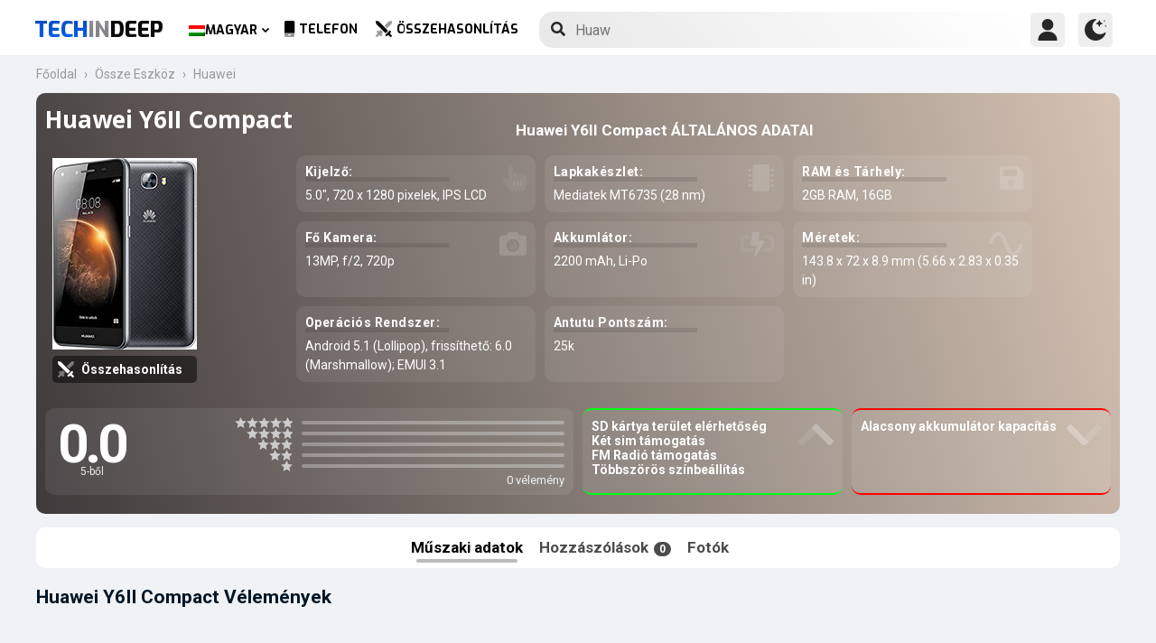

--- FILE ---
content_type: text/html; charset=UTF-8
request_url: https://www.techindeep.com/hu/huawei-y6ii-compact
body_size: 17463
content:
<!doctype html>
<html lang="hu-HU" prefix="og: https://ogp.me/ns#">
<head>
	<title>Huawei Y6II Compact Specifikációk, Megjegyzések</title><link rel="stylesheet" href="https://4a61c644.delivery.rocketcdn.me/wp-content/cache/min/1/8fad2db886495c23596d9e23f514e73d.css" media="all" data-minify="1" />
    <meta http-equiv="Content-Type" content="text/html; charset=UTF-8" />
    <meta name="viewport" content="width=device-width, minimum-scale=1.0, maximum-scale=1.0, user-scalable=no">
	<meta name="author" content="Techindeep.com">
	<meta name="msapplication-config" content="none">
	<meta name="description" content="Huawei Y6II Compactokostelefon.  2016, Szeptember jelent meg. A képernyőjeIPS LCD5.0&Prime; méret. A2GB és az MT6735 áramot kap a processzortól. Készítsen képeket egy 13MP-es 720p kettős kamerával." />
	<meta property="og:description" content="Huawei Y6II Compactokostelefon.  2016, Szeptember jelent meg. A képernyőjeIPS LCD5.0&Prime; méret. A2GB és az MT6735 áramot kap a processzortól. Készítsen képeket egy 13MP-es 720p kettős kamerával." />
	<meta name="twitter:description" content="Huawei Y6II Compactokostelefon.  2016, Szeptember jelent meg. A képernyőjeIPS LCD5.0&Prime; méret. A2GB és az MT6735 áramot kap a processzortól. Készítsen képeket egy 13MP-es 720p kettős kamerával." />
    <link rel="profile" href="http://gmpg.org/xfn/11" />
	<link rel="stylesheet" href="https://fonts.googleapis.com/css?family=Roboto%3A400%2C700%7COpen%20Sans%3A400%2C700%2C800%7CExo%3A700%2C800&#038;display=swap" />
	<meta name="keywords" content="Huawei Y6II Compact,Huawei,Y6II Compact,mobil,telefon,mobiltelefon,info,specifikációk,leírás,összehasonlítás,Ár,GSM,információ,vélemény,felülvizsgálat" />
	<meta property="product:category" content="smartphones" />
	<meta property="product:brand" content="Huawei" />
	 <meta property="og:image" content="https://www.techindeep.com/phones/devicephotos/huawei-y6-ii-compact.jpg"/>     <link rel="pingback" href="https://www.techindeep.com/xmlrpc.php" />
      <link rel="alternate" hreflang="x-default" href="https://www.techindeep.com/huawei-y6ii-compact" />
<link rel="alternate" hreflang="hu" href="https://www.techindeep.com/hu/huawei-y6ii-compact" />
<link rel="alternate" hreflang="ru" href="https://www.techindeep.com/ru/huawei-y6ii-compact" />
<link rel="alternate" hreflang="tr" href="https://www.techindeep.com/tr/huawei-y6ii-compact" />
<link rel="alternate" hreflang="de" href="https://www.techindeep.com/de/huawei-y6ii-compact" />

<!-- Keresőoptimalizálás: Rank Math PRO - https://s.rankmath.com/home -->
<meta name="robots" content="index, follow, max-snippet:-1, max-video-preview:-1, max-image-preview:large"/>
<link rel="canonical" href="https://www.techindeep.com/hu/huawei-y6ii-compact" />
<meta property="og:locale" content="hu_HU" />
<meta property="og:type" content="product" />
<meta property="og:title" content="Huawei Y6II Compact - Specifikációk, Megjegyzések" />
<meta property="og:url" content="https://www.techindeep.com/hu/huawei-y6ii-compact" />
<meta property="og:site_name" content="Tech in Deep" />
<meta property="og:updated_time" content="2019-06-06T17:48:18+00:00" />
<meta property="og:image" content="https://4a61c644.delivery.rocketcdn.me/wp-content/uploads/2020/09/playstoreheader.jpg" />
<meta property="og:image:secure_url" content="https://4a61c644.delivery.rocketcdn.me/wp-content/uploads/2020/09/playstoreheader.jpg" />
<meta property="og:image:width" content="1024" />
<meta property="og:image:height" content="500" />
<meta property="og:image:alt" content="Huawei Y6II Compact" />
<meta property="og:image:type" content="image/jpeg" />
<meta property="article:published_time" content="2019-06-06T10:36:21+00:00" />
<meta property="article:modified_time" content="2019-06-06T17:48:18+00:00" />
<meta name="twitter:card" content="summary_large_image" />
<meta name="twitter:title" content="Huawei Y6II Compact - Specifikációk, Megjegyzések" />
<meta name="twitter:site" content="@techindeep" />
<meta name="twitter:creator" content="@techindeep" />
<meta name="twitter:image" content="https://4a61c644.delivery.rocketcdn.me/wp-content/uploads/2020/09/playstoreheader.jpg" />
<meta name="twitter:label1" content="Time to read" />
<meta name="twitter:data1" content="Less than a minute" />
<!-- /Rank Math WordPress SEO plugin -->

<link rel='dns-prefetch' href='//ajax.googleapis.com' />
<link rel='dns-prefetch' href='//www.google.com' />
<link rel='dns-prefetch' href='//cdn.jsdelivr.net' />
<link rel='dns-prefetch' href='//4a61c644.delivery.rocketcdn.me' />
<link href='https://4a61c644.delivery.rocketcdn.me' rel='preconnect' />
<link rel="alternate" type="application/rss+xml" title="Tech in Deep &raquo; hírcsatorna" href="https://www.techindeep.com/hu/feed" />




<style id='ez-toc-inline-css' type='text/css'>
div#ez-toc-container p.ez-toc-title {font-size: 120%;}div#ez-toc-container p.ez-toc-title {font-weight: 500;}div#ez-toc-container ul li {font-size: 95%;}
</style>

<script type='text/javascript' src='https://ajax.googleapis.com/ajax/libs/jquery/3.4.1/jquery.min.js' id='jquery-js'></script>
<script type='text/javascript' src='https://www.google.com/recaptcha/api.js' id='google-reCaptcha-js'></script>
<script data-minify="1" type='text/javascript' src='https://4a61c644.delivery.rocketcdn.me/wp-content/cache/min/1/wp-content/themes/fortid/js/jquery.validate.js?ver=1767519959' id='validate-script-js'></script>
<script type='text/javascript' id='ajax-auth-script-js-extra'>
/* <![CDATA[ */
var ajax_auth_object = {"ajaxurl":"https:\/\/www.techindeep.com\/wp-admin\/admin-ajax.php","redirecturl":"https:\/\/www.techindeep.com\/hu\/huawei-y6ii-compact","loadingmessage":"loadnim"};
/* ]]> */
</script>
<script data-minify="1" type='text/javascript' src='https://4a61c644.delivery.rocketcdn.me/wp-content/cache/min/1/wp-content/themes/fortid/js/ajax-auth-script.js?ver=1767519959' id='ajax-auth-script-js' defer></script>
<script data-minify="1" type='text/javascript' src='https://4a61c644.delivery.rocketcdn.me/wp-content/cache/min/1/wp-content/plugins/sitepress-multilingual-cms/res/js/jquery.cookie.js?ver=1767519959' id='jquery.cookie-js'></script>
<script type='text/javascript' id='wpml-cookie-js-extra'>
/* <![CDATA[ */
var wpml_cookies = {"wp-wpml_current_language":{"value":"hu","expires":1,"path":"\/"}};
var wpml_cookies = {"wp-wpml_current_language":{"value":"hu","expires":1,"path":"\/"}};
/* ]]> */
</script>
<script data-minify="1" type='text/javascript' src='https://4a61c644.delivery.rocketcdn.me/wp-content/cache/min/1/wp-content/plugins/sitepress-multilingual-cms/res/js/cookies/language-cookie.js?ver=1767519959' id='wpml-cookie-js' defer></script>
<script data-minify="1" type='text/javascript' src='https://4a61c644.delivery.rocketcdn.me/wp-content/cache/min/1/wp-content/plugins/sitepress-multilingual-cms/templates/language-switchers/legacy-dropdown-click/script.js?ver=1767519959' id='wpml-legacy-dropdown-click-0-js' defer></script>
<script data-minify="1" type='text/javascript' src='https://4a61c644.delivery.rocketcdn.me/wp-content/cache/min/1/wp-content/themes/fortid/js/navigation.js?ver=1767519959' id='fortid-navigation-js' defer></script>
<script type='text/javascript' src='https://cdn.jsdelivr.net/npm/swiper@5.3.7/js/swiper.min.js' id='Swiper-js'></script>
<link rel="https://api.w.org/" href="https://www.techindeep.com/hu/wp-json/" /><link rel="alternate" type="application/json" href="https://www.techindeep.com/hu/wp-json/wp/v2/pages/37439" /><link rel="EditURI" type="application/rsd+xml" title="RSD" href="https://www.techindeep.com/xmlrpc.php?rsd" />
<link rel="wlwmanifest" type="application/wlwmanifest+xml" href="https://4a61c644.delivery.rocketcdn.me/wp-includes/wlwmanifest.xml" /> 
<link rel='shortlink' href='https://www.techindeep.com/hu?p=37439' />
<link rel="alternate" type="application/json+oembed" href="https://www.techindeep.com/hu/wp-json/oembed/1.0/embed?url=https%3A%2F%2Fwww.techindeep.com%2Fhu%2Fhuawei-y6ii-compact" />
<link rel="alternate" type="text/xml+oembed" href="https://www.techindeep.com/hu/wp-json/oembed/1.0/embed?url=https%3A%2F%2Fwww.techindeep.com%2Fhu%2Fhuawei-y6ii-compact&#038;format=xml" />
<meta name="generator" content="WPML ver:4.4.9 stt:1,3,23,45,53;" />
<link rel="pingback" href="https://www.techindeep.com/xmlrpc.php"><link rel="icon" href="https://4a61c644.delivery.rocketcdn.me/wp-content/uploads/2019/06/cropped-SiteIcon-3-32x32.png" sizes="32x32" />
<link rel="icon" href="https://4a61c644.delivery.rocketcdn.me/wp-content/uploads/2019/06/cropped-SiteIcon-3-192x192.png" sizes="192x192" />
<link rel="apple-touch-icon" href="https://4a61c644.delivery.rocketcdn.me/wp-content/uploads/2019/06/cropped-SiteIcon-3-180x180.png" />
<meta name="msapplication-TileImage" content="https://4a61c644.delivery.rocketcdn.me/wp-content/uploads/2019/06/cropped-SiteIcon-3-270x270.png" />
<noscript><style id="rocket-lazyload-nojs-css">.rll-youtube-player, [data-lazy-src]{display:none !important;}</style></noscript>	  <link rel="stylesheet" href="https://www.techindeep.com/phones/style.min.css?v=0.9.8" />	
	<!-- Global site tag (gtag.js) - Google Analytics -->
	<script data-no-minify="1" async src="https://4a61c644.delivery.rocketcdn.me/wp-content/cache/busting/1/gtm-721d23c5613cb3f8ec875e2e454705e4.js"></script>
	<script>
	  window.dataLayer = window.dataLayer || [];
	  function gtag(){dataLayer.push(arguments);}
	  gtag('js', new Date());

	  gtag('config', 'UA-140967365-1');
	</script>
	<script src="https://www.techindeep.com/phones/yorum/3b-comments.js?v=0.9.8" defer></script>
	  <script src="https://cdnjs.cloudflare.com/ajax/libs/color-thief/2.3.0/color-thief.umd.js" defer></script>
	  <script src="https://www.techindeep.com/phones/script.min.js?v=0.9.8" defer></script>
</head>
<body class="page-template page-template-phonespecs page-template-phonespecs-php page page-id-37439 wp-custom-logo">

<div id="loginfrom" class="logforms">
	<div class="pc-close"></div>
	<form id="login" class="ajax-auth" action="login" method="post">
		<div class="padding15">
			<div class="form-header">
			<div class="h2">Bejelentkezés</div>
			<div class="newhere">Új vagy itt ? <a id="show_signup" href="#">Új fiók létrehozása</a></div>			</div>
			<div class="status"></div>
			<input type="hidden" id="security" name="security" value="a9c051f4a6" /><input type="hidden" name="_wp_http_referer" value="/hu/huawei-y6ii-compact" />  
			<label for="username">Felhasználónév vagy E-mail</label>
			<input id="username" type="text" class="required" name="username">
			<label for="password">Jelszó</label>
			<input id="password" type="password" class="required" name="password">
		</div>
		<input class="submit_button" type="submit" value="Bejelentkezés">
	</form>
	<div class="social_login padding15">
		<div class="h3">Bejelentkezés a közösségi médiával</div>
				<a class="sclgn_button login_face" rel="nofollow noopener" href="https://www.techindeep.com/login?loginSocial=facebook" data-plugin="nsl" data-action="connect" data-redirect="current" data-provider="facebook" data-popupwidth="475" data-popupheight="175">
			<i class="fontaw-facebook-f"></i>Continue with<span>Facebook</span>
		</a>
		<a class="sclgn_button login_google" rel="nofollow noopener" href="https://www.techindeep.com/login?loginSocial=google" data-plugin="nsl" data-action="connect" data-redirect="current" data-provider="google" data-popupwidth="600" data-popupheight="600">
			<i class="fontaw-google"></i>Continue with<span>Google</span>
		</a>
	</div>
	<a id="show_fgtpass" rel="nofollow noopener" href="https://www.techindeep.com/hulogin?action=lostpassword">Elfelejtett jelszó</a>
</div>

<div id="registerfrom" class="logforms">
	<div class="pc-close"></div>
	<form id="register" class="ajax-auth" action="register" method="post">
	<div class="padding15">
		<div class="form-header">
		<div class="h2">Regisztrálás</div>
		<div class="newhere">Már van fiókja ? <a id="show_login" href="#">Bejelentkezés</a></div>		</div>	
		<div class="status"></div>
		<input type="hidden" id="signonsecurity" name="signonsecurity" value="89cec39bc4" /><input type="hidden" name="_wp_http_referer" value="/hu/huawei-y6ii-compact" />        
		<label for="signonfullname">Teljes Neved</label>
			<input id="signonfullname" type="text" name="signonfullname" class="required">		
		<label for="signonname">Felhasználónév</label>
			<input id="signonname" type="text" name="signonname" class="required">
		<label for="email">E-Mail</label>
			<input id="email" type="text" class="required email" name="email">
		<label for="signonpassword">Jelszó</label>
			<input id="signonpassword" type="password" class="required" name="signonpassword" >
		<label for="password2">Jelszó megerősítés</label>
			<input type="password" id="password2" class="required" name="password2">
		<div class="g-recaptcha" data-sitekey="6LegbLgUAAAAABeTvFV3h_QyeHBvTLD1uNjGpL6-"></div>
	</div>
		<input class="submit_button" type="submit" value="Regisztrálás">  
	</form>
	<div class="social_login padding15">
		<div class="h3">Regisztrálás a közösségi médiával</div>
				<a class="sclgn_button login_face" rel="nofollow noopener" href="https://www.techindeep.com/login?loginSocial=facebook" data-plugin="nsl" data-action="connect" data-redirect="current" data-provider="facebook" data-popupwidth="475" data-popupheight="175">
			<i class="fontaw-facebook-f"></i>Continue with<span>Facebook</span>
		</a>
		<a class="sclgn_button login_google" rel="nofollow noopener" href="https://www.techindeep.com/login?loginSocial=google" data-plugin="nsl" data-action="connect" data-redirect="current" data-provider="google" data-popupwidth="600" data-popupheight="600">
			<i class="fontaw-google"></i>Continue with<span>Google</span>
		</a>
	</div>	
</div>

<div id="page" class="site">
	<header id="masthead" class="site-header">
	  <div class="container">
		  <div class="cont-left">
			<!--<div href="#" class="canvas_toggle"><i class="fontaw-bars"></i></div>-->
				<div class="site-branding">
									<a href="https://www.techindeep.com/hu" class="custom-logo-link" rel="home">
						<div id="site_logo"><span>TECH </span><span>IN </span><span>DEEP </span></div>
					</a>
									</div><!-- .site-branding -->
			</div>
			<nav id="site-navigation" class="main-navigation">
				<ul id="primary-menu" class="menu"><li id="menu-item-wpml-ls-32-hu" class="menu-item wpml-ls-slot-32 wpml-ls-item wpml-ls-item-hu wpml-ls-current-language wpml-ls-menu-item menu-item-type-wpml_ls_menu_item menu-item-object-wpml_ls_menu_item menu-item-has-children menu-item-wpml-ls-32-hu"><a title="Magyar" href="https://www.techindeep.com/hu/huawei-y6ii-compact"><img width="18" height="12" class="wpml-ls-flag" src="data:image/svg+xml,%3Csvg%20xmlns='http://www.w3.org/2000/svg'%20viewBox='0%200%2018%2012'%3E%3C/svg%3E" alt="" data-lazy-src="https://4a61c644.delivery.rocketcdn.me/wp-content/plugins/sitepress-multilingual-cms/res/flags/hu.png"><noscript><img width="18" height="12" class="wpml-ls-flag" src="https://4a61c644.delivery.rocketcdn.me/wp-content/plugins/sitepress-multilingual-cms/res/flags/hu.png" alt=""></noscript><span class="wpml-ls-native" lang="hu">Magyar</span></a>
<ul class="sub-menu">
	<li id="menu-item-wpml-ls-32-en" class="menu-item wpml-ls-slot-32 wpml-ls-item wpml-ls-item-en wpml-ls-menu-item wpml-ls-first-item menu-item-type-wpml_ls_menu_item menu-item-object-wpml_ls_menu_item menu-item-wpml-ls-32-en"><a title="English" href="https://www.techindeep.com/huawei-y6ii-compact"><img width="18" height="12" class="wpml-ls-flag" src="data:image/svg+xml,%3Csvg%20xmlns='http://www.w3.org/2000/svg'%20viewBox='0%200%2018%2012'%3E%3C/svg%3E" alt="" data-lazy-src="https://4a61c644.delivery.rocketcdn.me/wp-content/plugins/sitepress-multilingual-cms/res/flags/en.png"><noscript><img width="18" height="12" class="wpml-ls-flag" src="https://4a61c644.delivery.rocketcdn.me/wp-content/plugins/sitepress-multilingual-cms/res/flags/en.png" alt=""></noscript><span class="wpml-ls-native" lang="en">English</span></a></li>
	<li id="menu-item-wpml-ls-32-ru" class="menu-item wpml-ls-slot-32 wpml-ls-item wpml-ls-item-ru wpml-ls-menu-item menu-item-type-wpml_ls_menu_item menu-item-object-wpml_ls_menu_item menu-item-wpml-ls-32-ru"><a title="Русский" href="https://www.techindeep.com/ru/huawei-y6ii-compact"><img width="18" height="12" class="wpml-ls-flag" src="data:image/svg+xml,%3Csvg%20xmlns='http://www.w3.org/2000/svg'%20viewBox='0%200%2018%2012'%3E%3C/svg%3E" alt="" data-lazy-src="https://4a61c644.delivery.rocketcdn.me/wp-content/plugins/sitepress-multilingual-cms/res/flags/ru.png"><noscript><img width="18" height="12" class="wpml-ls-flag" src="https://4a61c644.delivery.rocketcdn.me/wp-content/plugins/sitepress-multilingual-cms/res/flags/ru.png" alt=""></noscript><span class="wpml-ls-native" lang="ru">Русский</span></a></li>
	<li id="menu-item-wpml-ls-32-tr" class="menu-item wpml-ls-slot-32 wpml-ls-item wpml-ls-item-tr wpml-ls-menu-item menu-item-type-wpml_ls_menu_item menu-item-object-wpml_ls_menu_item menu-item-wpml-ls-32-tr"><a title="Türkçe" href="https://www.techindeep.com/tr/huawei-y6ii-compact"><img width="18" height="12" class="wpml-ls-flag" src="data:image/svg+xml,%3Csvg%20xmlns='http://www.w3.org/2000/svg'%20viewBox='0%200%2018%2012'%3E%3C/svg%3E" alt="" data-lazy-src="https://4a61c644.delivery.rocketcdn.me/wp-content/plugins/sitepress-multilingual-cms/res/flags/tr.png"><noscript><img width="18" height="12" class="wpml-ls-flag" src="https://4a61c644.delivery.rocketcdn.me/wp-content/plugins/sitepress-multilingual-cms/res/flags/tr.png" alt=""></noscript><span class="wpml-ls-native" lang="tr">Türkçe</span></a></li>
	<li id="menu-item-wpml-ls-32-de" class="menu-item wpml-ls-slot-32 wpml-ls-item wpml-ls-item-de wpml-ls-menu-item wpml-ls-last-item menu-item-type-wpml_ls_menu_item menu-item-object-wpml_ls_menu_item menu-item-wpml-ls-32-de"><a title="Deutsch" href="https://www.techindeep.com/de/huawei-y6ii-compact"><img width="18" height="12" class="wpml-ls-flag" src="data:image/svg+xml,%3Csvg%20xmlns='http://www.w3.org/2000/svg'%20viewBox='0%200%2018%2012'%3E%3C/svg%3E" alt="" data-lazy-src="https://4a61c644.delivery.rocketcdn.me/wp-content/plugins/sitepress-multilingual-cms/res/flags/de.png"><noscript><img width="18" height="12" class="wpml-ls-flag" src="https://4a61c644.delivery.rocketcdn.me/wp-content/plugins/sitepress-multilingual-cms/res/flags/de.png" alt=""></noscript><span class="wpml-ls-native" lang="de">Deutsch</span></a></li>
</ul>
</li>
<li id="menu-item-52343" class="menu-item menu-item-type-post_type menu-item-object-page menu-item-52343"><a href="https://www.techindeep.com/hu/all-devices"><i class="fontaw-mobile-android"></i>Telefon</a></li>
<li id="menu-item-52344" class="menu-item menu-item-type-post_type menu-item-object-page menu-item-52344"><a href="https://www.techindeep.com/hu/compare-phone"><i class="fontaw-swords"></i>Összehasonlítás</a></li>
</ul>			</nav>
			<form role="search" method="get" id="searchform" action="https://www.techindeep.com/hu" ><input class="search_input" autocomplete="off" tabindex="0" type="text" placeholder="Search in Techindeep..." value="" name="s" /><button type="submit" id="searchsubmit" value=""><i class="fontaw-search"></i><div class="loading displaynone"></div></button>			</form>		
			<div class="cont-right">
				<nav id="seac-nav" class="main-navigation">
										<li id="menu-item-account" class="menu-item menu-item-type-custom menu-item-object-custom">
						<div class="login_button notonline" id="show_login">
							<svg xmlns="http://www.w3.org/2000/svg" viewBox="0 0 512 512"><path d="M256 0c-74.439 0-135 60.561-135 135s60.561 135 135 135 135-60.561 135-135S330.439 0 256 0zM423.966 358.195C387.006 320.667 338.009 300 286 300h-60c-52.008 0-101.006 20.667-137.966 58.195C51.255 395.539 31 444.833 31 497c0 8.284 6.716 15 15 15h420c8.284 0 15-6.716 15-15 0-52.167-20.255-101.461-57.034-138.805z"/></svg>
						</div>
					</li>
										<div id="darkmo" class=""><svg xmlns="http://www.w3.org/2000/svg" viewBox="0 0 512 512"><circle cx="467" cy="45" r="15"/><circle cx="497" cy="166" r="15"/><path d="M257 512c109.336 0 206.353-70.668 241.421-174.35 2.139-6.313-.161-13.286-5.625-17.109-5.449-3.794-12.788-3.56-18.003.63C442.464 347.23 403.455 361 362 361c-99.258 0-181-80.742-181-180 0-62.065 32.509-119.989 85.302-153.256 5.654-3.56 7.617-10.459 5.757-16.875C270.213 4.453 263.68 0 257 0 116.39 0 0 115.39 0 256s116.39 256 257 256z"/><path d="M287 121c24.814 0 45 20.186 45 45 0 8.291 6.709 15 15 15s15-6.709 15-15c0-24.814 20.186-45 45-45 8.291 0 15-6.709 15-15s-6.709-15-15-15c-24.814 0-45-21.186-45-46 0-8.291-6.709-15-15-15s-15 6.709-15 15c0 24.814-20.186 46-45 46-8.291 0-15 6.709-15 15s6.709 15 15 15z"/></svg></div>
				</nav>
			</div>
	 </div>
	</header><!-- #masthead -->
	<div class="tid_search_result search_hide">
		<div class="phoneresultarea">
			<span class="topdesc">Phone Specifications</span>
			<div class="phoneresult"></div> 
		</div>
	</div>
	<div class="tid_bg_overlay" id="bg_search"></div>
	<div id="content" class="site-content">

	<div id="primary" class="container">
		<main id="main" class="site-main nosidebar">
<div class="containerspec">
	<div class="content-breadcrumb">
		<ul class="content-breadcrumb__list" itemscope="" itemtype="http://schema.org/BreadcrumbList">
			<li class="content-breadcrumb__list__item" itemprop="itemListElement" itemscope="" itemtype="http://schema.org/ListItem">
				<a itemprop="item" href="https://www.techindeep.com/" title="Technology News"><span itemprop="name">Főoldal</span></a>
				<meta itemprop="position" content="1">
			</li>				
			<li class="content-breadcrumb__list__item" itemprop="itemListElement" itemscope="" itemtype="http://schema.org/ListItem">
				<a itemprop="item" href="https://www.techindeep.com/hu/all-devices" title="All Devices"><span itemprop="name">Össze Eszköz</span></a>
				<meta itemprop="position" content="2">
			</li>
			<li class="content-breadcrumb__list__item" itemprop="itemListElement" itemscope="" itemtype="http://schema.org/ListItem">
				<a itemprop="item" href="huawei" title="Huawei"><span itemprop="name">Huawei</span></a>
				<meta itemprop="position" content="3">
			</li>
		</ul>
	</div>
				<input type="hidden" id="hidoutmodel" value="huaweiy6iicompact"/>
				<input type="hidden" id="hidmodel" value="Huawei Y6II Compact"/>
				<input type="hidden" id="post_id" value="37439"/>

   <!-- Report form -->
   <div class="report-form-popup" id="myForm">
	  <div class="cancel" onclick="closeForm()"><i class="fontaw-times"></i></div>
	  <b>Report Error</b>  
	  [contact-form-7 id="28501" title="ReportDevice"]   </div>
	<div id="report-comment" class="logforms">
		<div class="pc-close"></div>
		[contact-form-7 id="50236" title="PSCR"]	</div>
	<header class="spectop" style="background:-o-linear-gradient(75deg,rgba(4,4,4),rgba(undefined));background:linear-gradient(75deg,rgba(4,4,4),rgba(undefined));">
	<div class="title_grp">
		<h1 class="page-title">Huawei Y6II Compact</h1>
			</div>	
	
   <div class="center-stage">
    <div class="stage_left">
      <figure class="specs-photo-main lazyload">
         <img width="160" height="212" alt="Huawei Y6II Compact" src="https://www.techindeep.com/phones/devicephotos/huawei-y6-ii-compact.jpg" class="main-img-block skip-lazy" onclick="openModal();currentSlide(1)">
		 <a href="compare-phone/huaweiy6iicompact" id="btn_cmph"><i class="fontaw-swords"></i><span>Összehasonlítás</span></a>
      </figure>

	  	</div>
	
	<div class="stage_right swiper-container">
	<h2 id="h-specs">Huawei Y6II Compact ÁLTALÁNOS ADATAI</h2>
	<ul class="genelozellk swiper-wrapper">
	<div class="swiper-slide custom-slide">
		<li><span>Kijelző: </span>5.0&Prime;, 720 x 1280 pixelek, IPS LCD <i class="fontaw-hand-pointer"></i></li>		<li><span>Lapkakészlet: </span>Mediatek MT6735 (28 nm)<i class="fontaw-microchip"></i></li>		<li><span>RAM és Tárhely: </span>2GB RAM, 16GB<i class="fontaw-save"></i></li>		<li><span>Fő Kamera: </span>13MP, f/2, 720p<i class="fontaw-camera-alt"></i></li>		 </div>
		<div class="swiper-slide custom-slide">
		<li><span>Akkumlátor: </span>2200  mAh, Li-Po<i class="fontaw-battery-bolt"></i></li>		<li><span>Méretek: </span>143.8 x 72 x 8.9 mm (5.66 x 2.83 x 0.35 in)<i class="fontaw-wave-sine"></i></li>				<li><span>Operációs Rendszer: </span>Android 5.1 (Lollipop), frissíthető: 6.0 (Marshmallow); EMUI 3.1</li>		 <li><span>Antutu Pontszám: </span>25k </li>		 </div>
	</ul>
	<div class="swiper-pagination"></div>
 </div>	
 				<script>
				var swiper = new Swiper('.stage_right', {
					pagination: {
						el: '.swiper-pagination',
					},
				});
				</script>
   </div>
   
<div class="stage_alt">
	<div id="reply-main2">
<div class="star-reviews">
   <div class="leg">
      <div class="review-left">
         <div class="DYo30e" aria-label="Rated 0 5-ből">0.0</div>
		 <span id="oo5">5-ből</span>
      </div>
      <div class="star-grap">
	    <div class="star-bar">
			<span class="starts-out"></span>
			 <div class="hVgDpd" aria-label="0 az 5 csillagos visszajelzésekből">
				<div class="uYAcce" style="width:0%"></div>
			 </div>
		</div>
		<div class="star-bar">
			<span class="starts-out" id="star-4"></span>
			 <div class="hVgDpd" aria-label="0 az 4 csillagos visszajelzésekből">
				<div class="uYAcce" style="width:0%"></div>
			 </div>
		 </div>
		 <div class="star-bar">
			 <span class="starts-out" id="star-3"></span>
			 <div class="hVgDpd" aria-label="0 az 3 csillagos visszajelzésekből">
				<div class="uYAcce" style="width:0%"></div>
			 </div>
		 </div>
		 <div class="star-bar">
			 <span class="starts-out" id="star-2"></span>
			 <div class="hVgDpd" aria-label="0 az 2 csillagos visszajelzésekből">
				<div class="uYAcce" style="width:0%"></div>
			 </div>
		 </div>
		 <div class="star-bar">
			 <span class="starts-out" id="star-1"></span>
			 <div class="hVgDpd" aria-label="0 az 1 csillagos visszajelzésekből">
				<div class="uYAcce" style="width:0%"></div>
			 </div>
		 </div>
		<div class="aDeRH">0 vélemény</div>
      </div>
   </div>
</div>
	</div>
	 <ul class="specs-spotlight-features">
		<li id="displaycons">
		   <span>SD kártya terület elérhetőség</span>
		   <span>Két sim támogatás</span>
		   <span>FM Radió támogatás</span>
		   <span>Többszörös színbeállítás</span>
		   <i class="fontaw-chevron-up1"></i>
		</li>
		<li id="displaypros">
		   <span>Alacsony akkumulátor kapacítás</span>
		   <span></span>
		   <span></span>
		   <span></span>
		   <i class="fontaw-chevron-up1"></i>
		</li>
	 </ul>
	  </div> 
   </header>

  <ul class="buttons">
	 <li id="specs" class="act">Műszaki adatok
   <ul class="sidenav">
      <a href="#bbg1">Hálózat</a>
      <a href="#bbg2">Általános Specifikációk</a> 
      <a href="#bbattery">Akkumulátor</a> 
      <a href="#bbg3">Teljesítmény</a> 
      <a href="#bbg4">Kamera</a>
   </ul>
	 </li>
	 <li id="yorumlar"><a href="#reviews">Hozzászólások <span>0</span></a></li>
	 <li onclick="openModal();currentSlide(1)">Fotók</li>
  </ul>
				
	<section id="yutup">
		 <h2 class="nobg">Huawei Y6II Compact Vélemények</h2>
					 <div id="yutupcont">
			<div class="y-items">
				<figure class="item">
					<div class="noba"><img src="data:image/svg+xml,%3Csvg%20xmlns='http://www.w3.org/2000/svg'%20viewBox='0%200%20160%2090'%3E%3C/svg%3E" width="160" height="90" data-lazy-src="https://4a61c644.delivery.rocketcdn.me/wp-content/themes/fortid/images/preloader.gif"><noscript><img src="https://4a61c644.delivery.rocketcdn.me/wp-content/themes/fortid/images/preloader.gif" width="160" height="90"></noscript>
						<figcaption class="caption">
							<div class="author"></div>
						</figcaption>
					</div>
				</figure>
				<figure class="item">
					<div class="noba"><img src="data:image/svg+xml,%3Csvg%20xmlns='http://www.w3.org/2000/svg'%20viewBox='0%200%20160%2090'%3E%3C/svg%3E" width="160" height="90" data-lazy-src="https://4a61c644.delivery.rocketcdn.me/wp-content/themes/fortid/images/preloader.gif"><noscript><img src="https://4a61c644.delivery.rocketcdn.me/wp-content/themes/fortid/images/preloader.gif" width="160" height="90"></noscript>
						<figcaption class="caption">
							<div class="author"></div>
						</figcaption>
					</div>
				</figure>
				<figure class="item">
					<div class="noba"><img src="data:image/svg+xml,%3Csvg%20xmlns='http://www.w3.org/2000/svg'%20viewBox='0%200%20160%2090'%3E%3C/svg%3E" width="160" height="90" data-lazy-src="https://4a61c644.delivery.rocketcdn.me/wp-content/themes/fortid/images/preloader.gif"><noscript><img src="https://4a61c644.delivery.rocketcdn.me/wp-content/themes/fortid/images/preloader.gif" width="160" height="90"></noscript>
						<figcaption class="caption">
							<div class="author"></div>
						</figcaption>
					</div>
				</figure>			
			</div>	
		  </div>
		  			<div id="pgnyutup" class="phngallery">
			<div class="caption-container">
			<span>Youtube vélemények</span>
			  <p id="caption">Huawei Y6II Compact</p>
			  <span class="close">&times;</span>
			</div>
		  <div class="phngal-content"></div>
		</div>	
	</section>
				

	
	<div class="displayflex amam">
   <div id="specs-list">
   <h2 class="nobg">Huawei Y6II Compact Specifikációk</h2>
	<div class="general-specs">
		 <div class="fake-h2" id="bbg2">Általános Specifikációk</div>
         <div class="general-text border-true" id="bg2">
			  <div class="baslik">INDÍTÁS</div>
				<table class="tid_specs_table" cellspacing="0" cellpadding="0">
				  <tbody>
				   <tr>
					  <td>Márka</td>
					  <td>Huawei<a class="spec_link" href="huawei">A Huawei okostelefonjai &gt;</a></td>
				   </tr>
				   <tr>
					  <td>Bejelentés</td>
					  <td></td>
				   </tr>
				   <tr>
					  <td>Kiadás dátuma</td>
					  <td> 2016, Szeptember</td>
				   </tr>
				   <tr>
					  <td>Ára</td>
					  <td>Körülbelül  130 EUR</td>
				   </tr>
				  </tbody>
				</table>
                  <h3 class="baslik">KIJELZŐ</h3>
					<table class="tid_specs_table" cellspacing="0" cellpadding="0">
					  <tbody>
					   <tr>
						  <td>Típus</td>
						  <td>
							 IPS LCD 						  </td>
					   </tr>
					   <tr>
							 <td>Képarány és PPI</td>
							 <td> 16:9 arány - 294 ppi sűrűség</td>
					   </tr>
					   <tr>
						  <td>Méret</td>
						  <td>5.0 hüvelyk, 68.9 cm<sup>2</sup> (~66.6% képernyő-test arány)</td>
					   </tr>
					   <tr>
						  <td>Felbontás</td>
						  <td>720 x 1280 pixelek</td>
					   </tr>
					   <tr>
						  <td>A csúcs fényereje (nit)</td>
						  <td></td>
					   </tr>			   
					   <tr>
						  <td>Védelem</td>
						  <td></td>
					   </tr>
					   <tr>
						  <td>Tulajdonságok</td>
						  <td></td>
					   </tr>
					  </tbody>
					</table>
                  <div class="baslik">Test</div>
					<table class="tid_specs_table" cellspacing="0" cellpadding="0">
					  <tbody>
					   <tr>
						  <td>Színek</td>
						  <td>
							 <div class="color-sep color_black"><div class="color-circle"></div> Black</div><div class="color-sep color_white"><div class="color-circle"></div>  White</div><div class="color-sep color_gold"><div class="color-circle"></div>  Gold</div>						  </td>
					   </tr>
					   <tr>
						  <td>Méretek</td>
						  <td>143.8 x 72 x 8.9 mm (5.66 x 2.83 x 0.35 in)</td>
					   </tr>
					   <tr>
						  <td>Súly</td>
						  <td>140 gr (4.94 oz)</td>
					   </tr>
					   <tr>
						  <td>Anyaghasználat</td>
						  <td>Műanyag</td>
					   </tr>
					   <tr>
						  <td>Tanúsítvány</td>
						  <td></td>
					   </tr>
					   <tr>
						  <td>Vízállóság</td>
						  <td></td>
					   </tr>
					   <tr>
						  <td>Szenzorok</td>
						  <td>Gyorsulásmérő, Közelség, Iránytű</td>
					   </tr>
					   <tr>
						  <td>3.5mm Jack</td>
						  <td>Yes</td>
					   </tr>
					   <tr>
						  <td>NFC</td>
						  <td>No</td>
					   </tr>
					   <tr>
						  <td>Infravörös</td>
						  <td></td>
					   </tr>
					   <tr>
						  <td>USB Típus</td>
						  <td>microUSB 2.0, USB On-The-Go</td>
					   </tr>
					   <tr>
						  <td>Hűtési Rendszer</td>
						  <td></td>
					   </tr>
					   <tr>
						  <td>HDMI</td>
						  <td></td>
					   </tr>			   
					   <tr>
						  <td>Hangszoró Hangosság (dB)</td>
						  <td></td>
					   </tr>
					  </tbody>
					</table>
         </div>
      </div>
      <div class="general-specs">
		 <div class="fake-h2" id="bbg2">Hálózat</div>
         <div class="general-text border-true" id="bg1">
                  <div class="baslik">Gyakoriságok</div>
				<table class="tid_specs_table" cellspacing="0" cellpadding="0">
				  <tbody>
				   <tr>
					  <td>Technológia</td>
					  <td>GSM / HSPA / LTE </td>
				   </tr>
					  <tr>
						 <td>2G Sávok</td>
						 <td>GSM - 850 / 900 / 1800 / 1900 - SIM 1 &amp; SIM 2 (dual-SIM model only)</td>
					  </tr>
					  <tr>
						 <td>3G Sávok</td>
						 <td>HSDPA - 900 / 1900 / 2100</td>
					  </tr>
					  <tr>
						 <td>4G Sávok</td>
						 <td>B1<span> (2100)</span>, B3<span> (1800)</span>, B7<span> (2600)</span>, B8<span> (900)</span>, B20<span> (800)</span></td>
					  </tr>
					  <tr>
						 <td>5G Sávok</td>
						 <td></td>
					  </tr>				  
					  <tr>
						 <td>TD-SCDMA</td>
						 <td></td>
					  </tr>
					  <tr>
						 <td>Navigáció</td>
						 <td>Yes, with A-GPS, GLONASS</td>
					  </tr>
					  <tr>
						 <td>Hálózat sebesség</td>
						 <td>HSPA 42.2/11.5 Mbps, LTE Cat4 150/50 Mbps</td>
					  </tr>
				  </tbody>
				</table>
				<div class="baslik">EGYÉB</div>
				<table class="tid_specs_table" cellspacing="0" cellpadding="0">
				  <tbody>
				   <tr>
						 <td>SIM Kártya Típus</td>
						 <td>Egy SIM (Micro-SIM) or Két SIM (Micro-SIM, Kettős készenléti állapot)</td>
				   </tr>
				   <tr>
					  <td>A SIM-terület száma</td>
					  <td>2</td>
				   </tr>
				   <tr>
					  <td>Wi-Fi</td>
					  <td>Wi-Fi 802.11 b/g/n, Wi-Fi Direct, hotspot</td>
				   </tr>
				   <tr>
					  <td>Bluetooth</td>
					  <td>4.0, A2DP</td>
				   </tr>
					  
				   <tr>
					  <td>VoLTE</td>
					  <td></td>
				   </tr>
				   <tr>
					  <td>FM Rádió</td>
					  <td>Yes</td>
				   </tr>
				  </tbody>
				</table>
				
                  <div class="baslik">SAR <span class="mini-help"><span class="mini-helptext">Európai SAR-határértéke 2 W/kg.</span></span></div>
				  
				<table class="tid_specs_table" cellspacing="0" cellpadding="0">
				  <tbody>
				   <tr>
					  <td>Test SAR (EU)</td>
					  <td>1.39 W/kg</td>
				   </tr>
				   <tr>
					  <td>Fej SAR (EU)</td>
					  <td>0.53 W/kg</td>
				   </tr>
				   <tr>
					  <td>Test SAR (USA)</td>
					  <td></td>
				   </tr>
				   <tr>
					  <td>Fej SAR (USA)</td>
					  <td></td>
				   </tr>
				   <tr>
					  <td>&nbsp;</td>
					  <td>LYO-L01 - Fej SAR (EU): 0.530 W/kg - Test: 1.390 W/kg<br/>LYO-L21 - Fej SAR (EU): 0.360 W/kg - Test: 1.230 W/kg</td>
				   </tr>
				  </tbody>
				</table>
							
         </div>
      </div>	  
      <div class="general-specs">
		 <div class="fake-h2" id="bbg2">Teljesítmény</div>
         <div class="general-text border-true" id="bg3">
			  <div class="baslik">PLATFROM</div>
			<table class="tid_specs_table" cellspacing="0" cellpadding="0">
			  <tbody>
			   <tr>
				  <td>Lapkakészlet</td>
				  <td>Mediatek MT6735 (28 nm)</td>
			   </tr>
			   <tr>
				  <td>CPU</td>
				  <td>Quad-core 1.3 GHz Cortex-A53</td>
			   </tr>
			   <tr>
				  <td>Bitek</td>
				  <td>64Bit</td>
			   </tr>
			   <tr>
				  <td>Magok</td>
				  <td>4</td>
			   </tr>
			   <tr>
				  <td>Gyártási technológia</td>
				  <td>28 nm</td>
			   </tr>			   			   
			   <tr>
				  <td>GPU</td>
				  <td>Mali-T720MP2</td>
			   </tr>
			   <tr>
				  <td>GPU Magok</td>
				  <td>1</td>
			   </tr>
			   <tr>
				  <td>GPU frekvencia</td>
				  <td>600 MHz</td>
			   </tr>
			   <tr>
				  <td>Operációs Rendszer</td>
				  <td>Android 5.1 (Lollipop), frissíthető: 6.0 (Marshmallow); EMUI 3.1</td>
			   </tr>
			   			   <tr>
				  <td>Play Store</td>
				  <td></td>
			   </tr>
			   			  </tbody>
			</table>
							
			  <h3 class="baslik">MEMÓRIA</h3>
				<table class="tid_specs_table" cellspacing="0" cellpadding="0">
				  <tbody>
				   <tr>
					  <td>RAM Kapacítás</td>
					  <td>2GB</td>
				   </tr>
				   <tr>
					  <td>RAM Típus</td>
					  <td>LPDDR3</td>
				   </tr>
				   <tr>
					  <td>Tárhely</td>
					  <td>16GB</td>
				   </tr>
				   <tr>
					  <td>SD Kártya nyílás</td>
					  <td>microSD, akár: 128 GB</td>
				   </tr>
				  </tbody>
				</table>
							
                  <div class="baslik" id="bbattery">TELJESÍTMÉNYEK PONTSZÁM</div>
				  
						<table class="tid_specs_table" cellspacing="0" cellpadding="0">
							<tbody>
							   <tr>
								  <td><h3>Antutu Pontszám</h3></td>
								  <td>
									<div class="antutu-score">
										<img class="ikon" src="data:image/svg+xml,%3Csvg%20xmlns='http://www.w3.org/2000/svg'%20viewBox='0%200%200%200'%3E%3C/svg%3E" alt="Antutu Icon" data-lazy-src="https://techindeep.com/wp-content/themes/fortid/images/antutu.svg"><noscript><img class="ikon" src="https://techindeep.com/wp-content/themes/fortid/images/antutu.svg" alt="Antutu Icon"></noscript>
										<div class="ant-score">25k</div>
										<span class="gray"><b class="dot">•</b> Antutu </span>
										</div>
								  </td>
							   </tr>
							   							   <tr>
								  <td>Geek Bench Score</td>
								  <td>
									 <div class="geekbench-score">
										<div class="gkbnch">
										   <div class="gkbnch-score">542</div>
										   <span>Single Score</span>
										</div>
																					<div class="gkbnch">
											   <div class="gkbnch-score">1967</div>
											   <span>Multi Score</span>
											</div>
																															<div class="gkbnch">
											   <div class="gkbnch-score">N/A</div>
											   <span>Battery Score</span>
											</div>
																			 </div>
								  </td>
							   </tr>
							   						  </tbody>
						</table>
						
                  <h3 class="baslik" id="bbattery">AKKUMULÁTOR</h3>
					<table class="tid_specs_table" cellspacing="0" cellpadding="0">
					  <tbody>
					   <tr>
						  <td>Kapacítás</td>
						  <td>2200  mAh</td>
					   </tr>
					   <tr>
						  <td>Típus</td>
						  <td>Li-Po</td>
					   </tr>
					   <tr>
						  <td>Gyors Töltés Technológia</td>
						  <td></td>
					   </tr>
					   <tr>
						  <td>Videó lejátszási ideje</td>
						  <td></td>
					   </tr>	
					   <tr>
						  <td>Gyors Töltés</td>
						  <td></td>
					   </tr>			   
					   <tr>
						  <td>Vezeték nélküli Töltés</td>
						  <td></td>
					   </tr>
					   <tr>
						  <td>Vezeték nélküli fordított töltés</td>
						  <td></td>
					   </tr>
					  </tbody>
					</table>
         </div>
      </div>
      <div class="general-specs">
		 <div class="fake-h2" id="bbg2">Kamera</div>
         <div class="general-text border-true" id="bg4">
                  <div class="baslik">Fő Kamera <span class="mini-help"><span class="mini-helptext">A következő funkciók a szoftverfrissítés függvényében változhatnak.</span></span></div>
			  			   			   			   			   			  				<table class="tid_specs_table" cellspacing="0" cellpadding="0">
				  <tbody>
				   <tr>
					  <td>Kép Felbontás</td>
					  <td>4160 x 3120 Pixelek, 12.98 MP</td>
				   </tr>
				   <tr>
					  <td>Videó Felbontás és FPS</td>
					  <td>720@30</td>
				   </tr>		   
				   <tr>
					  <td>Optikai Stabilizátor (OIS)</td>
					  <td>No</td>
				   </tr>
				   <tr>
					  <td>Elektronikus Stabilizátor (EIS)</td>
					  <td></td>
				   </tr>
				   <tr>
					  <td>Lassított Felvétel</td>
					  <td>Yes</td>
				   </tr>			   
				   <tr>
					  <td>Tulajdonság</td>
					  <td></td>
				   </tr>
				  </tbody>
				</table>
							
                  <h3 class="baslik">DxOMark Pontszám</h3>
				  
				<table class="tid_specs_table" cellspacing="0" cellpadding="0">
					<tbody>
					   <tr>
						  <td>Mobil pontszám (hátsó)</td>
						  <td>
							 <div class="dxomark-score">
								<div class="dxo-main">
								   <div class="dxo-score" id="dxomb"></div>
								   <div class="dxo-group">
									  <div class="dxo-logo"></div>
									  <div class="dxo-type">Szelfi</div>
								   </div>
								</div>
								<div class="dxo-secondary">
								   <div class="dxo-score"></div>
								   <div class="dxo-type">Fotó</div>
								</div>
								<div class="dxo-secondary">
								   <div class="dxo-score"></div>
								   <div class="dxo-type">Videó</div>
								</div>
							 </div>
						  </td>
					   </tr>
					   <tr>
						  <td>Szelfi Pontszám</td>
						  <td>
							 <div class="dxomark-score">
								<div class="dxo-main">
								   <div class="dxo-score" id="dxoslf"></div>
								   <div class="dxo-group">
									  <div class="dxo-logo"></div>
									  <div class="dxo-type">Selfie</div>
								   </div>
								</div>
								<div class="dxo-secondary">
								   <div class="dxo-score"></div>
								   <div class="dxo-type">Fotó</div>
								</div>
								<div class="dxo-secondary">
								   <div class="dxo-score"></div>
								   <div class="dxo-type">Videó</div>
								</div>
							 </div>
						  </td>
					   </tr>
				  </tbody>
				</table>
							
                 <h3 class="baslik">SZELFI KAMERA</h3>
			  			  <div class="cam_bub">
			  <div class="baslik"><i class="fontaw-camera"></i>Első Kamera</div>
				<table class="tid_specs_table" cellspacing="0" cellpadding="0">
				  <tbody>
				   <tr>
					  <td>Felbontás</td>
					  <td>5 MP</td>
				   </tr>			  
				   <tr>
					  <td>Szenzor</td>
					  <td></td>
				   </tr>
				   <tr>
					  <td>Aperture</td>
					  <td></td>
				   </tr>
				   <tr>
					  <td>Pixel Méret</td>
					  <td></td>
				   </tr>
				   <tr>
					  <td>Szenzor Méret</td>
					  <td></td>
				   </tr>
				   <tr>
					  <td>Lencse</td>
					  <td></td>
				   </tr>
				   <tr>
					  <td>Extra</td>
					  <td></td>
				   </tr>
				  </tbody>
				</table>
			   </div>
			   			   			   				<table class="tid_specs_table" cellspacing="0" cellpadding="0">
					<tbody>
					   <tr>
						  <td>Videó Felbontás és FPS</td>
						  <td>null</td>
					   </tr>
					   <tr>
						  <td>Tulajdonság</td>
						  <td>LED flash</td>
					   </tr>
				  </tbody>
				</table>
         </div>
      </div>
	  
	  <p class="top-bar">Nem garantálhatjuk, hogy ezen az oldalon az adatok 100% -ban helyesek.  Ha olyan információt lát, amely Önnek helytelennek tartja, akkor jelentheti azt a "<a onclick="openForm()" class="breport">Ez</a>" gombbal.  Egyes szolgáltatások lokálisan megváltozhatnak</p>  
	  
		<section class="p-comparisons">
			<h2 id="comparisons">Népszerű összehasonlítások</h2>
			<div class="kucuksb top"><ul class="scroller-phones pc"><li class="compep pc"><a href="https://www.techindeep.com/hu/compare-phone/huaweiy6iicompact,honor5a" class="compep_alt"><img src="data:image/svg+xml,%3Csvg%20xmlns='http://www.w3.org/2000/svg'%20viewBox='0%200%200%200'%3E%3C/svg%3E" alt="huaweiy6iicompact" data-lazy-src="https://techindeep.com/phones/devicephotos/huawei-y6-ii-compact.jpg"><noscript><img src="https://techindeep.com/phones/devicephotos/huawei-y6-ii-compact.jpg" alt="huaweiy6iicompact"></noscript><span>Huawei Y6II Compact vs Honor 5A</span><img src="data:image/svg+xml,%3Csvg%20xmlns='http://www.w3.org/2000/svg'%20viewBox='0%200%200%200'%3E%3C/svg%3E" alt="Honor 5A" data-lazy-src="https://techindeep.com/phones/devicephotos/huawei-honor-5a-new.jpg"><noscript><img src="https://techindeep.com/phones/devicephotos/huawei-honor-5a-new.jpg" alt="Honor 5A"></noscript></a></li><li class="compep pc"><a href="https://www.techindeep.com/hu/compare-phone/huaweiy6iicompact,huaweiy5lite2018" class="compep_alt"><img src="data:image/svg+xml,%3Csvg%20xmlns='http://www.w3.org/2000/svg'%20viewBox='0%200%200%200'%3E%3C/svg%3E" alt="huaweiy6iicompact" data-lazy-src="https://techindeep.com/phones/devicephotos/huawei-y6-ii-compact.jpg"><noscript><img src="https://techindeep.com/phones/devicephotos/huawei-y6-ii-compact.jpg" alt="huaweiy6iicompact"></noscript><span>Huawei Y6II Compact vs Huawei Y5 lite (2018)</span><img src="data:image/svg+xml,%3Csvg%20xmlns='http://www.w3.org/2000/svg'%20viewBox='0%200%200%200'%3E%3C/svg%3E" alt="Huawei Y5 lite (2018)" data-lazy-src="https://techindeep.com/phones/devicephotos/huawei-y5-prime-2018-.jpg"><noscript><img src="https://techindeep.com/phones/devicephotos/huawei-y5-prime-2018-.jpg" alt="Huawei Y5 lite (2018)"></noscript></a></li><li class="compep pc"><a href="https://www.techindeep.com/hu/compare-phone/huaweiy6iicompact,huaweiy62017" class="compep_alt"><img src="data:image/svg+xml,%3Csvg%20xmlns='http://www.w3.org/2000/svg'%20viewBox='0%200%200%200'%3E%3C/svg%3E" alt="huaweiy6iicompact" data-lazy-src="https://techindeep.com/phones/devicephotos/huawei-y6-ii-compact.jpg"><noscript><img src="https://techindeep.com/phones/devicephotos/huawei-y6-ii-compact.jpg" alt="huaweiy6iicompact"></noscript><span>Huawei Y6II Compact vs Huawei Y6 (2017)</span><img src="data:image/svg+xml,%3Csvg%20xmlns='http://www.w3.org/2000/svg'%20viewBox='0%200%200%200'%3E%3C/svg%3E" alt="Huawei Y6 (2017)" data-lazy-src="https://techindeep.com/phones/devicephotos/m_huawei-y6-2017-1.png"><noscript><img src="https://techindeep.com/phones/devicephotos/m_huawei-y6-2017-1.png" alt="Huawei Y6 (2017)"></noscript></a></li></ul></div>		</section>
	  
	  <h2 id="reviews">Huawei Y6II Compact Felhasználói visszajelzések</h2>
      <div class="all-comments pad10"  id="phones-comments">
		<div class="fnc_bottom">
		  <div class="fnc_buttons">
			<div class="fncbuttn red">
			  <div class="fncicon">
				<i class="fontaw-hand-receiving"></i>
				Nekem van
			  </div>
			  <div class="fncinf">
				<p>Ha ezt a telefont használja, vagy van tapasztalata ezzel a telefonnal, válassza ezt a lehetőséget</p>
			  </div>
			  <div class="fncbtn" id="cincy">Írja meg a vélemyénét</div>
			</div>
			<div class="fncbuttn blue">
			  <div class="fncicon">
				<i class="fontaw-comment-alt-lines"></i>
				Nekem nincsen
			  </div>
			  <div class="fncinf">
				<p>Válassza ezt a lehetőséget, ha még nem használta ezt a telefont, és csak megjegyzést szeretne írni</p>
			  </div>
			  <div class="fncbtn" id="cyrmy">Komment</div>
			</div>
		  </div>
		</div>
		
<div id="commentsinp">
   <div class="no-comennt"><span>Noch keine Kommentare</span><span>Kommentiere als erstes</span></div></div>
								<input type="hidden" id="comm_s" value="0">								
      </div>
   </div>
				   
</div>
</div>
        </main> 
      </div>
	<div id="phngal" class="phngallery">
		<div class="caption-container">
		<span>fotók</span>
		  <p id="caption">Huawei Y6II Compact</p>
		  <span class="close" onclick="closeModal()">&times;</span>
		</div>
	  <div class="phngal-content">
				<a class="prev" onclick="plusSlides(-1)">&#10094;</a>
		<a class="next" onclick="plusSlides(1)">&#10095;</a>
		<div class="bottom-thump">
				</div>
	  </div>
	</div>
	 
 <form onsubmit="return comments.add(this)" class="creplyform" id="cinform">
	<div class="form-header">
	   <div class="f-h3">Megjegyzés hozzáadása</div>
	   <span class="close"><i class="fontaw-times"></i></span>
	</div>
	<input type="hidden" name="reply_id" value=""/>
	<input type="hidden" name="comintype" value=""/>
	
	<div class="inputs" id="quest">
		<div class="soru_t">
		   <div class="t-h3">Mikor vetted?</div>
			<div class="ratio_labels multi">
				<div class="ratio_grp">
					<input id="bytimeone" name="bytime" type="radio" value="1">
					<label for="bytimeone">Néhány nappal ezelőtt.</label>
				</div>
				<div class="ratio_grp">
					<input id="bytimetwo" name="bytime" type="radio" value="2">
					<label for="bytimetwo">Kevesebb, mint egy hónapja.</label>
				</div>
				<div class="ratio_grp">
					<input id="bytimethree" name="bytime" type="radio" value="3">
					<label for="bytimethree">Kevesebb, mint három hónapja.</label>
				</div>
				<div class="ratio_grp">
					<input id="bytimefour" name="bytime" type="radio" value="4">
					<label for="bytimefour">Kevesebb, mint egy éve.</label>
				</div>
				<div class="ratio_grp">
					<input id="bytimefive" name="bytime" type="radio" value="5">
					<label for="bytimefive">Több, mint egy éve.</label>
				</div>
			</div>
		</div>
		<div class="h2">KÉPERNYŐ</div>
		<div class="soru_t">
		   <div class="t-h3">Hogyan látja a képernyőt napfényben?</div>
		  <div class="smiles-labels">
			<div class="ratio_grp">
				<input id="bysgnsone" name="bysgns" type="radio" value="1">
				<label for="bysgnsone"><i class="fontaw-sad-tear"></i></label>
			</div>
			<div class="ratio_grp">
				<input id="bysgnstwo" name="bysgns" type="radio" value="2">
				<label for="bysgnstwo"><i class="fontaw-frown"></i></label>
			</div>
			<div class="ratio_grp">
				<input id="bysgnsthree" name="bysgns" type="radio" value="3">
				<label for="bysgnsthree"><i class="fontaw-meh"></i></label>
			</div>
			<div class="ratio_grp">
				<input id="bysgnsfour" name="bysgns" type="radio" value="4">
				<label for="bysgnsfour"><i class="fontaw-smile"></i></label>
			</div>
			<div class="ratio_grp">
				<input id="bysgnsfive" name="bysgns" type="radio" value="5">
				<label for="bysgnsfive"><i class="fontaw-laugh"></i></label>
			</div>							
		  </div>
				<div class="ratio_grp noidea">
					<input id="bysgnsnull" name="bysgns" type="radio" value="6">
					<label for="bysgnsnull"><i class="fontaw-meh-rolling-eyes"></i><span>Nincs ötletem</span></label>
				</div>		  
		</div>
		
		<div class="soru_t">
		   <div class="t-h3">Szellem képernyő, beégés stb. Találkozott valamilyen helyzettel?</div>
			<div class="ratio_labels">
				<div class="ratio_grp">
					<input id="byscrghyes" name="byscrgh" type="radio" value="yes">
					<label for="byscrghyes">Yes</label>
				</div>
				<div class="ratio_grp">
					<input id="byscrghno" name="byscrgh" type="radio" value="no">
					<label for="byscrghno">Nem</label>
				</div>								
			</div>
				<div class="ratio_grp noidea">
					<input id="byscrghnull" name="byscrgh" type="radio" value="6">
					<label for="byscrghnull"><i class="fontaw-meh-rolling-eyes"></i><span>Nincs ötletem</span></label>
				</div>				
		</div>
		
		<div class="h2">HARDVER</div>
		<div class="soru_t">
		   <div class="t-h3">Milyen a teljesítmény a napi használatban?</div>
		  <div class="smiles-labels">
			<div class="ratio_grp">
				<input id="bygnprfone" name="bygnprf" type="radio" value="1">
				<label for="bygnprfone"><i class="fontaw-sad-tear"></i></label>
			</div>
			<div class="ratio_grp">
				<input id="bygnprftwo" name="bygnprf" type="radio" value="2">
				<label for="bygnprftwo"><i class="fontaw-frown"></i></label>
			</div>
			<div class="ratio_grp">
				<input id="bygnprfthree" name="bygnprf" type="radio" value="3">
				<label for="bygnprfthree"><i class="fontaw-meh"></i></label>
			</div>
			<div class="ratio_grp">
				<input id="bygnprffour" name="bygnprf" type="radio" value="4">
				<label for="bygnprffour"><i class="fontaw-smile"></i></label>
			</div>
			<div class="ratio_grp">
				<input id="bygnprffive" name="bygnprf" type="radio" value="5">
				<label for="bygnprffive"><i class="fontaw-laugh"></i></label>
			</div>							
		  </div>
				<div class="ratio_grp noidea">
					<input id="bygnprfnull" name="bygnprf" type="radio" value="6">
					<label for="bygnprfnull"><i class="fontaw-meh-rolling-eyes"></i><span>Nincs ötletem</span></label>
				</div>			  
		</div>
		
		<div class="soru_t">
		   <div class="t-h3">Milyen a teljesítmény magas grafikájú játékban?</div>
		  <div class="smiles-labels">
			<div class="ratio_grp">
				<input id="byyoynone" name="byyoyn" type="radio" value="1">
				<label for="byyoynone"><i class="fontaw-sad-tear"></i></label>
			</div>
			<div class="ratio_grp">
				<input id="byyoyntwo" name="byyoyn" type="radio" value="2">
				<label for="byyoyntwo"><i class="fontaw-frown"></i></label>
			</div>
			<div class="ratio_grp">
				<input id="byyoynthree" name="byyoyn" type="radio" value="3">
				<label for="byyoynthree"><i class="fontaw-meh"></i></label>
			</div>
			<div class="ratio_grp">
				<input id="byyoynfour" name="byyoyn" type="radio" value="4">
				<label for="byyoynfour"><i class="fontaw-smile"></i></label>
			</div>
			<div class="ratio_grp">
				<input id="byyoynfive" name="byyoyn" type="radio" value="5">
				<label for="byyoynfive"><i class="fontaw-laugh"></i></label>
			</div>							
		  </div>
				<div class="ratio_grp noidea">
					<input id="byyoynnull" name="byyoyn" type="radio" value="6">
					<label for="byyoynnull"><i class="fontaw-meh-rolling-eyes"></i><span>Nincs ötletem</span></label>
				</div>			  
		</div>
		
		<div class="soru_t">
		   <div class="t-h3">Milyen a telefon hangszórója?</div>
		  <div class="smiles-labels">
			<div class="ratio_grp">
				<input id="byhopone" name="byhop" type="radio" value="1">
				<label for="byhopone"><i class="fontaw-sad-tear"></i></label>
			</div>
			<div class="ratio_grp">
				<input id="byhoptwo" name="byhop" type="radio" value="2">
				<label for="byhoptwo"><i class="fontaw-frown"></i></label>
			</div>
			<div class="ratio_grp">
				<input id="byhopthree" name="byhop" type="radio" value="3">
				<label for="byhopthree"><i class="fontaw-meh"></i></label>
			</div>
			<div class="ratio_grp">
				<input id="byhopfour" name="byhop" type="radio" value="4">
				<label for="byhopfour"><i class="fontaw-smile"></i></label>
			</div>
			<div class="ratio_grp">
				<input id="byhopfive" name="byhop" type="radio" value="5">
				<label for="byhopfive"><i class="fontaw-laugh"></i></label>
			</div>							
		  </div>
				<div class="ratio_grp noidea">
					<input id="byhopnull" name="byhop" type="radio" value="6">
					<label for="byhopnull"><i class="fontaw-meh-rolling-eyes"></i><span>Nincs ötletem</span></label>
				</div>		  
		</div>
		
		<div class="soru_t">
		   <div class="t-h3">Milyen a telefon kézibeszélője?</div>
		  <div class="smiles-labels">
			<div class="ratio_grp">
				<input id="byahzone" name="byahz" type="radio" value="1">
				<label for="byahzone"><i class="fontaw-sad-tear"></i></label>
			</div>
			<div class="ratio_grp">
				<input id="byahztwo" name="byahz" type="radio" value="2">
				<label for="byahztwo"><i class="fontaw-frown"></i></label>
			</div>
			<div class="ratio_grp">
				<input id="byahzthree" name="byahz" type="radio" value="3">
				<label for="byahzthree"><i class="fontaw-meh"></i></label>
			</div>
			<div class="ratio_grp">
				<input id="byahzfour" name="byahz" type="radio" value="4">
				<label for="byahzfour"><i class="fontaw-smile"></i></label>
			</div>
			<div class="ratio_grp">
				<input id="byahzfive" name="byahz" type="radio" value="5">
				<label for="byahzfive"><i class="fontaw-laugh"></i></label>
			</div>							
		  </div>
				<div class="ratio_grp noidea">
					<input id="byahznull" name="byahz" type="radio" value="6">
					<label for="byahzfive"><i class="fontaw-meh-rolling-eyes"></i><span>Nincs ötletem</span></label>
				</div>			  
		</div>
		
		<div class="soru_t">
		   <div class="t-h3">Milyen az akkumulátor teljesítmény?</div>
			<div class="ratio_labels multi">
				<div class="ratio_grp">
					<input id="bybateone" name="bybate" type="radio" value="1">
					<label for="bybateone">Kevesebb, mint fél nap</label>
				</div>
				<div class="ratio_grp">
					<input id="bybatetwo" name="bybate" type="radio" value="2">
					<label for="bybatetwo">Kevesebb, mint egy nap</label>
				</div>
				<div class="ratio_grp">
					<input id="bybatethree" name="bybate" type="radio" value="3">
					<label for="bybatethree">Egy nap</label>
				</div>
				<div class="ratio_grp">
					<input id="bybatefour" name="bybate" type="radio" value="4">
					<label for="bybatefour">Több, mint egy nap</label>
				</div>
				<div class="ratio_grp">
					<input id="bybatefive" name="bybate" type="radio" value="5">
					<label for="bybatefive">Két vagy több nap</label>
				</div>
			</div>
				<div class="ratio_grp noidea">
					<input id="bybatenull" name="bybate" type="radio" value="6">
					<label for="bybatenull"><i class="fontaw-meh-rolling-eyes"></i><span>Nincs ötletem</span></label>
				</div>				
		</div>
		
		<div class="h2">Camera</div>
		<div class="soru_t">
		   <div class="t-h3">Milyen a napi felvételek minősége?</div>
		  <div class="smiles-labels">
			<div class="ratio_grp">
				<input id="bycagone" name="bycag" type="radio" value="1">
				<label for="bycagone"><i class="fontaw-sad-tear"></i></label>
			</div>
			<div class="ratio_grp">
				<input id="bycagtwo" name="bycag" type="radio" value="2">
				<label for="bycagtwo"><i class="fontaw-frown"></i></label>
			</div>
			<div class="ratio_grp">
				<input id="bycagthree" name="bycag" type="radio" value="3">
				<label for="bycagthree"><i class="fontaw-meh"></i></label>
			</div>
			<div class="ratio_grp">
				<input id="bycagfour" name="bycag" type="radio" value="4">
				<label for="bycagfour"><i class="fontaw-smile"></i></label>
			</div>
			<div class="ratio_grp">
				<input id="bycagfive" name="bycag" type="radio" value="5">
				<label for="bycagfive"><i class="fontaw-laugh"></i></label>
			</div>							
		  </div>
				<div class="ratio_grp noidea">
					<input id="bycagnull" name="bycag" type="radio" value="6">
					<label for="bycagnull"><i class="fontaw-meh-rolling-eyes"></i><span>Nincs ötletem</span></label>
				</div>			  
		</div>
		
		<div class="soru_t">
		   <div class="t-h3">Milyen a esti felvételek minősége?</div>
		  <div class="smiles-labels">
			<div class="ratio_grp">
				<input id="bycakmone" name="bycakm" type="radio" value="1">
				<label for="bycakmone"><i class="fontaw-sad-tear"></i></label>
			</div>
			<div class="ratio_grp">
				<input id="bycakmtwo" name="bycakm" type="radio" value="2">
				<label for="bycakmtwo"><i class="fontaw-frown"></i></label>
			</div>
			<div class="ratio_grp">
				<input id="bycakmthree" name="bycakm" type="radio" value="3">
				<label for="bycakmthree"><i class="fontaw-meh"></i></label>
			</div>
			<div class="ratio_grp">
				<input id="bycakmfour" name="bycakm" type="radio" value="4">
				<label for="bycakmfour"><i class="fontaw-smile"></i></label>
			</div>
			<div class="ratio_grp">
				<input id="bycakmfive" name="bycakm" type="radio" value="5">
				<label for="bycakmfive"><i class="fontaw-laugh"></i></label>
			</div>							
		  </div>
				<div class="ratio_grp noidea">
					<input id="bycakmnull" name="bycakm" type="radio" value="6">
					<label for="bycakmnull"><i class="fontaw-meh-rolling-eyes"></i><span>Nincs ötletem</span></label>
				</div>			  
		</div>
		
		<div class="soru_t">
		   <div class="t-h3">Milyen a szelfi képek minősége?</div>
		  <div class="smiles-labels">
			<div class="ratio_grp">
				<input id="bycaozkmone" name="bycaozkm" type="radio" value="1">
				<label for="bycaozkmone"><i class="fontaw-sad-tear"></i></label>
			</div>
			<div class="ratio_grp">
				<input id="bycaozkmtwo" name="bycaozkm" type="radio" value="2">
				<label for="bycaozkmtwo"><i class="fontaw-frown"></i></label>
			</div>
			<div class="ratio_grp">
				<input id="bycaozkmthree" name="bycaozkm" type="radio" value="3">
				<label for="bycaozkmthree"><i class="fontaw-meh"></i></label>
			</div>
			<div class="ratio_grp">
				<input id="bycaozkmfour" name="bycaozkm" type="radio" value="4">
				<label for="bycaozkmfour"><i class="fontaw-smile"></i></label>
			</div>
			<div class="ratio_grp">
				<input id="bycaozkmfive" name="bycaozkm" type="radio" value="5">
				<label for="bycaozkmfive"><i class="fontaw-laugh"></i></label>
			</div>							
		  </div>
				<div class="ratio_grp noidea">
					<input id="bycaozkmnull" name="bycaozkm" type="radio" value="6">
					<label for="bycaozkmnull"><i class="fontaw-meh-rolling-eyes"></i><span>Nincs ötletem</span></label>
				</div>			  
		</div>
		
		<div class="h2">CSATLAKOZHATÓSÁG</div>
		<div class="soru_t">
		   <div class="t-h3">milyen a lefedettség?</div>
		  <div class="smiles-labels">
			<div class="ratio_grp">
				<input id="bysbkone" name="bysbk" type="radio" value="1">
				<label for="bysbkone"><i class="fontaw-sad-tear"></i></label>
			</div>
			<div class="ratio_grp">
				<input id="bysbktwo" name="bysbk" type="radio" value="2">
				<label for="bysbktwo"><i class="fontaw-frown"></i></label>
			</div>
			<div class="ratio_grp">
				<input id="bysbkthree" name="bysbk" type="radio" value="3">
				<label for="bysbkthree"><i class="fontaw-meh"></i></label>
			</div>
			<div class="ratio_grp">
				<input id="bysbkfour" name="bysbk" type="radio" value="4">
				<label for="bysbkfour"><i class="fontaw-smile"></i></label>
			</div>
			<div class="ratio_grp">
				<input id="bysbkfive" name="bysbk" type="radio" value="5">
				<label for="bysbkfive"><i class="fontaw-laugh"></i></label>
			</div>							
		  </div>
				<div class="ratio_grp noidea">
					<input id="bysbknull" name="bysbk" type="radio" value="6">
					<label for="bysbknull"><i class="fontaw-meh-rolling-eyes"></i><span>Nincs ötletem</span></label>
				</div>			  
		</div>	

		<div class="soru_t">
		   <div class="t-h3">Milyen a GPS minősége?</div>
		  <div class="smiles-labels">
			<div class="ratio_grp">
				<input id="bygpssone" name="bygps" type="radio" value="1">
				<label for="bygpssone"><i class="fontaw-sad-tear"></i></label>
			</div>
			<div class="ratio_grp">
				<input id="bygpstwo" name="bygps" type="radio" value="2">
				<label for="bygpstwo"><i class="fontaw-frown"></i></label>
			</div>
			<div class="ratio_grp">
				<input id="bygpsthree" name="bygps" type="radio" value="3">
				<label for="bygpsthree"><i class="fontaw-meh"></i></label>
			</div>
			<div class="ratio_grp">
				<input id="bygpsfour" name="bygps" type="radio" value="4">
				<label for="bygpsfour"><i class="fontaw-smile"></i></label>
			</div>
			<div class="ratio_grp">
				<input id="bygpsfive" name="bygps" type="radio" value="5">
				<label for="bygpsfive"><i class="fontaw-laugh"></i></label>
			</div>							
		  </div>
				<div class="ratio_grp noidea">
					<input id="bygpsnull" name="bygps" type="radio" value="6">
					<label for="bygpsnull"><i class="fontaw-meh-rolling-eyes"></i><span>Nincs ötletem</span></label>
				</div>			  
		</div>
		
		<div class="h2">EGYÉB</div>
		<div class="soru_t">
		   <div class="t-h3">Milyen gyakran kap frissítést?</div>
			<div class="ratio_labels multi">
				<div class="ratio_grp">
					<input id="byupdtone" name="byupdt" type="radio" value="1">
					<label for="byupdtone">Soha.</label>
				</div>
				<div class="ratio_grp">
					<input id="byupdttwo" name="byupdt" type="radio" value="2">
					<label for="byupdttwo">Évente egyszer.</label>
				</div>
				<div class="ratio_grp">
					<input id="byupdtthree" name="byupdt" type="radio" value="3">
					<label for="byupdtthree">Körülbelül 6 hónap alatt.</label>
				</div>
				<div class="ratio_grp">
					<input id="byupdtfour" name="byupdt" type="radio" value="4">
					<label for="byupdtfour">Körülbelül 3 hónap alatt.</label>
				</div>
				<div class="ratio_grp">
					<input id="byupdtfive" name="byupdt" type="radio" value="5">
					<label for="byupdtfive">Havonta egyszer.</label>
				</div>
			</div>
				<div class="ratio_grp noidea">
					<input id="byupdtnull" name="byupdt" type="radio" value="6">
					<label for="byupdtnull"><i class="fontaw-meh-rolling-eyes"></i><span>Nincs ötletem</span></label>
				</div>				
		</div>							
	</div>
	
	<div class="inputs">
						<input type="hidden" id="chcguest" value="guest" />
			<div class="t-h3">A neved</div>
		   <input type="text" autocomplete="off" name="usname" maxlength="35" placeholder="" required/>
		   <span class="yrmnlg" id="yrmisim">A neve nem lehet kevesebb, mint 3 karakter.</span>
		   	
	   <div class="t-h3">Teszt címe</div>
		<input autocomplete="off" type="text" name="name" maxlength="200" placeholder="Foglald össze a tapasztalataidat az eszközzel" required/>
		<span class="yrmnlg" id="yrmtitle">A cím nem lehet kevesebb, mint 5 karakter.</span>
		  <div class="t-h3">Komment</div>
		  <textarea autocomplete="off" name="message" placeholder="Például: egy hónapja vettem és nagyon boldog vagyok..." required></textarea>
		<span class="yrmnlg" id="yrmmsj">Az üzenet nem lehet kevesebb, mint 15 karakter.</span>
	   <div class="t-h3">Alternatív telefon <span>(optimális)</span></div>
	   <input autocomplete="off" type="text" name="telonr" maxlength="45" placeholder="Melyik telefont javasolná ez a telefon helyett?"/>
	</div>
	<div class="inputs" id="inpnp">
	   <div class="pno">
		  <div class="input-row positif">
			 <div class="t-h3">Pozitívumok</div>
			 <ul class="input-list">
				<li class="item"><input autocomplete="off" type="text" name="positives[]" placeholder="Például: nagy teljesítmény" maxlength="50" /></li>
			 </ul>
		  </div>
		  <div class="input-row negatif">
			 <div class="t-h3">Negatívumok</div>
			 <ul class="input-list">
				<li class="item"><input autocomplete="off"type="text" name="negatives[]" placeholder="Például: rossz akkumulátor teljesítmény" maxlength="50" /></li>
			 </ul>
		  </div>
	   </div>
	</div>
	
	<div id="rating">
		<div class="soru_t">
		   <div class="t-h3" style="display:none;" id="cos">Összesített elégedettség</div>
		   <div class="t-h3" style="display:none;" id="cgt">Általános gondolat</div>
			<div class="smiles-labels">
				<div class="ratio_grp">
					<input id="rangesone" name="rating" type="radio" value="1">
					<label for="rangesone"><i class="fontaw-sad-tear"></i><span>1 csillag</span></label>
				</div>
				<div class="ratio_grp">
					<input id="rangetwo" name="rating" type="radio" value="2">
					<label for="rangetwo"><i class="fontaw-frown"></i><span>2 csillag</span></label>
				</div>
				<div class="ratio_grp">
					<input id="rangethree" name="rating" type="radio" value="3">
					<label for="rangethree"><i class="fontaw-meh"></i><span>3 csillag</span></label>
				</div>
				<div class="ratio_grp">
					<input id="rangefour" name="rating" type="radio" value="4">
					<label for="rangefour"><i class="fontaw-smile"></i><span>4 csillag</span></label>
				</div>
				<div class="ratio_grp">
					<input id="rangefive" name="rating" type="radio" value="5">
					<label for="rangefive"><i class="fontaw-laugh"></i><span>5 csillag</span></label>
				</div>							
		  </div>
	   </div>
		<span class="f-required" id="required-star"><span>Kérjük, töltse ki az üres mezőket.</span></span>
	</div>

	<div class="submit">
	   <input type="submit" class="cbutton" value="Hozzászólás küldéset"/>
	   <div class="lds-ellipsis displaynone">
		  <div></div>
		  <div></div>
		  <div></div>
		  <div></div>
	   </div>
	</div>
 </form>
	 
      
	</div><!-- #content -->

	<footer id="colophon" class="site-footer">
				<div class="container">
		<div class="footer-left">
										<a href="https://www.techindeep.com/hu" class="custom-logo-link infooter" rel="home">
					<div id="site_logo"><span>TECH </span><span>IN </span><span>DEEP </span></div>
				</a>
						<div class="socials_widget">
				<a href="https://www.facebook.com/techindeep/" target="_blank" rel="nofollow noopener" class="btn-facebook"><i class="fontaw-facebook"></i></a><a href="https://twitter.com/techindeep" rel="nofollow noopener" target="_blank" class="btn-twitter"><i class="fontaw-twitter"></i></a><a href="https://telegram.me/techindeep" rel="nofollow noopener"  target="_blank" class="btn-telegram"><i class="fontaw-telegram"></i></a><a href="https://instagram.com/techindeepcom" rel="nofollow noopener" target="_blank" class="btn-instagram"><i class="fontaw-instagram"></i></a><a href="https://play.google.com/store/apps/details?id=com.techindeep" rel="nofollow noopener"  class="btn-playstore"><i class="fontaw-google-play"></i></a><a href="https://discord.gg/Jkwmnvm" rel="nofollow noopener" class="btn-discord"><i class="fontaw-discord"></i></a>
			</div>	

		</div><!-- .site-info -->
		<nav class="footer-navigation" aria-label="FooterMenu">
			<div class="fnav">
				<span>
					Felfedez				</span>
				
				<ul id="menu-ampmenu" class="menu"><li id="menu-item-54586" class="menu-item menu-item-type-post_type menu-item-object-page menu-item-54586"><a href="https://www.techindeep.com/hu/compare-phone">Comparison</a></li>
<li id="menu-item-54585" class="menu-item menu-item-type-post_type menu-item-object-page menu-item-54585"><a href="https://www.techindeep.com/hu/all-devices">Phones</a></li>
<li id="menu-item-54587" class="menu-item menu-item-type-post_type menu-item-object-page menu-item-54587"><a href="https://www.techindeep.com/guide">Guide</a></li>
<li id="menu-item-54588" class="menu-item menu-item-type-custom menu-item-object-custom menu-item-54588"><a href="https://www.techindeep.com/shortnews">ShortNews</a></li>
</ul>			</div>
			<div class="fnav">
				<span>
					Telefonok				</span>
				<ul id="menu-ampmenu-1" class="menu"><li class="menu-item menu-item-type-post_type menu-item-object-page menu-item-54586"><a href="https://www.techindeep.com/hu/compare-phone">Comparison</a></li>
<li class="menu-item menu-item-type-post_type menu-item-object-page menu-item-54585"><a href="https://www.techindeep.com/hu/all-devices">Phones</a></li>
<li class="menu-item menu-item-type-post_type menu-item-object-page menu-item-54587"><a href="https://www.techindeep.com/guide">Guide</a></li>
<li class="menu-item menu-item-type-custom menu-item-object-custom menu-item-54588"><a href="https://www.techindeep.com/shortnews">ShortNews</a></li>
</ul>			</div>
		</nav><!-- .footer-navigation -->
		
		<div class="footer-bottom">
			<ul id="menu-ampmenu-2" class="menu"><li class="menu-item menu-item-type-post_type menu-item-object-page menu-item-54586"><a href="https://www.techindeep.com/hu/compare-phone">Comparison</a></li>
<li class="menu-item menu-item-type-post_type menu-item-object-page menu-item-54585"><a href="https://www.techindeep.com/hu/all-devices">Phones</a></li>
<li class="menu-item menu-item-type-post_type menu-item-object-page menu-item-54587"><a href="https://www.techindeep.com/guide">Guide</a></li>
<li class="menu-item menu-item-type-custom menu-item-object-custom menu-item-54588"><a href="https://www.techindeep.com/shortnews">ShortNews</a></li>
</ul>			<div class="copyright">©2020 Tech in Deep | All Rights Reserved.</div>
		</div><!-- .footer-bottom -->
		</div> <!-- .container -->
	</footer><!-- #colophon -->
	
</div><!-- #page -->
<script type='text/javascript' id='rocket-browser-checker-js-after'>
"use strict";var _createClass=function(){function defineProperties(target,props){for(var i=0;i<props.length;i++){var descriptor=props[i];descriptor.enumerable=descriptor.enumerable||!1,descriptor.configurable=!0,"value"in descriptor&&(descriptor.writable=!0),Object.defineProperty(target,descriptor.key,descriptor)}}return function(Constructor,protoProps,staticProps){return protoProps&&defineProperties(Constructor.prototype,protoProps),staticProps&&defineProperties(Constructor,staticProps),Constructor}}();function _classCallCheck(instance,Constructor){if(!(instance instanceof Constructor))throw new TypeError("Cannot call a class as a function")}var RocketBrowserCompatibilityChecker=function(){function RocketBrowserCompatibilityChecker(options){_classCallCheck(this,RocketBrowserCompatibilityChecker),this.passiveSupported=!1,this._checkPassiveOption(this),this.options=!!this.passiveSupported&&options}return _createClass(RocketBrowserCompatibilityChecker,[{key:"_checkPassiveOption",value:function(self){try{var options={get passive(){return!(self.passiveSupported=!0)}};window.addEventListener("test",null,options),window.removeEventListener("test",null,options)}catch(err){self.passiveSupported=!1}}},{key:"initRequestIdleCallback",value:function(){!1 in window&&(window.requestIdleCallback=function(cb){var start=Date.now();return setTimeout(function(){cb({didTimeout:!1,timeRemaining:function(){return Math.max(0,50-(Date.now()-start))}})},1)}),!1 in window&&(window.cancelIdleCallback=function(id){return clearTimeout(id)})}},{key:"isDataSaverModeOn",value:function(){return"connection"in navigator&&!0===navigator.connection.saveData}},{key:"supportsLinkPrefetch",value:function(){var elem=document.createElement("link");return elem.relList&&elem.relList.supports&&elem.relList.supports("prefetch")&&window.IntersectionObserver&&"isIntersecting"in IntersectionObserverEntry.prototype}},{key:"isSlowConnection",value:function(){return"connection"in navigator&&"effectiveType"in navigator.connection&&("2g"===navigator.connection.effectiveType||"slow-2g"===navigator.connection.effectiveType)}}]),RocketBrowserCompatibilityChecker}();
</script>
<script type='text/javascript' id='rocket-delay-js-js-after'>
(function() {
"use strict";var e=function(){function n(e,t){for(var r=0;r<t.length;r++){var n=t[r];n.enumerable=n.enumerable||!1,n.configurable=!0,"value"in n&&(n.writable=!0),Object.defineProperty(e,n.key,n)}}return function(e,t,r){return t&&n(e.prototype,t),r&&n(e,r),e}}();function n(e,t){if(!(e instanceof t))throw new TypeError("Cannot call a class as a function")}var t=function(){function r(e,t){n(this,r),this.attrName="data-rocketlazyloadscript",this.browser=t,this.options=this.browser.options,this.triggerEvents=e,this.userEventListener=this.triggerListener.bind(this)}return e(r,[{key:"init",value:function(){this._addEventListener(this)}},{key:"reset",value:function(){this._removeEventListener(this)}},{key:"_addEventListener",value:function(t){this.triggerEvents.forEach(function(e){return window.addEventListener(e,t.userEventListener,t.options)})}},{key:"_removeEventListener",value:function(t){this.triggerEvents.forEach(function(e){return window.removeEventListener(e,t.userEventListener,t.options)})}},{key:"_loadScriptSrc",value:function(){var r=this,e=document.querySelectorAll("script["+this.attrName+"]");0!==e.length&&Array.prototype.slice.call(e).forEach(function(e){var t=e.getAttribute(r.attrName);e.setAttribute("src",t),e.removeAttribute(r.attrName)}),this.reset()}},{key:"triggerListener",value:function(){this._loadScriptSrc(),this._removeEventListener(this)}}],[{key:"run",value:function(){RocketBrowserCompatibilityChecker&&new r(["keydown","mouseover","touchmove","touchstart","wheel"],new RocketBrowserCompatibilityChecker({passive:!0})).init()}}]),r}();t.run();
}());
</script>
<script type='text/javascript' id='rocket-preload-links-js-extra'>
/* <![CDATA[ */
var RocketPreloadLinksConfig = {"excludeUris":"\/xiaomi-mi-5-2|\/(.+\/)?feed\/?.+\/?|\/(?:.+\/)?embed\/|\/(index\\.php\/)?wp\\-json(\/.*|$)|\/hulogin|\/wp-admin|\/logout|\/hulogin","usesTrailingSlash":"","imageExt":"jpg|jpeg|gif|png|tiff|bmp|webp|avif","fileExt":"jpg|jpeg|gif|png|tiff|bmp|webp|avif|php|pdf|html|htm","siteUrl":"https:\/\/www.techindeep.com\/hu","onHoverDelay":"100","rateThrottle":"3"};
/* ]]> */
</script>
<script type='text/javascript' id='rocket-preload-links-js-after'>
(function() {
"use strict";var r="function"==typeof Symbol&&"symbol"==typeof Symbol.iterator?function(e){return typeof e}:function(e){return e&&"function"==typeof Symbol&&e.constructor===Symbol&&e!==Symbol.prototype?"symbol":typeof e},e=function(){function i(e,t){for(var n=0;n<t.length;n++){var i=t[n];i.enumerable=i.enumerable||!1,i.configurable=!0,"value"in i&&(i.writable=!0),Object.defineProperty(e,i.key,i)}}return function(e,t,n){return t&&i(e.prototype,t),n&&i(e,n),e}}();function i(e,t){if(!(e instanceof t))throw new TypeError("Cannot call a class as a function")}var t=function(){function n(e,t){i(this,n),this.browser=e,this.config=t,this.options=this.browser.options,this.prefetched=new Set,this.eventTime=null,this.threshold=1111,this.numOnHover=0}return e(n,[{key:"init",value:function(){!this.browser.supportsLinkPrefetch()||this.browser.isDataSaverModeOn()||this.browser.isSlowConnection()||(this.regex={excludeUris:RegExp(this.config.excludeUris,"i"),images:RegExp(".("+this.config.imageExt+")$","i"),fileExt:RegExp(".("+this.config.fileExt+")$","i")},this._initListeners(this))}},{key:"_initListeners",value:function(e){-1<this.config.onHoverDelay&&document.addEventListener("mouseover",e.listener.bind(e),e.listenerOptions),document.addEventListener("mousedown",e.listener.bind(e),e.listenerOptions),document.addEventListener("touchstart",e.listener.bind(e),e.listenerOptions)}},{key:"listener",value:function(e){var t=e.target.closest("a"),n=this._prepareUrl(t);if(null!==n)switch(e.type){case"mousedown":case"touchstart":this._addPrefetchLink(n);break;case"mouseover":this._earlyPrefetch(t,n,"mouseout")}}},{key:"_earlyPrefetch",value:function(t,e,n){var i=this,r=setTimeout(function(){if(r=null,0===i.numOnHover)setTimeout(function(){return i.numOnHover=0},1e3);else if(i.numOnHover>i.config.rateThrottle)return;i.numOnHover++,i._addPrefetchLink(e)},this.config.onHoverDelay);t.addEventListener(n,function e(){t.removeEventListener(n,e,{passive:!0}),null!==r&&(clearTimeout(r),r=null)},{passive:!0})}},{key:"_addPrefetchLink",value:function(i){return this.prefetched.add(i.href),new Promise(function(e,t){var n=document.createElement("link");n.rel="prefetch",n.href=i.href,n.onload=e,n.onerror=t,document.head.appendChild(n)}).catch(function(){})}},{key:"_prepareUrl",value:function(e){if(null===e||"object"!==(void 0===e?"undefined":r(e))||!1 in e||-1===["http:","https:"].indexOf(e.protocol))return null;var t=e.href.substring(0,this.config.siteUrl.length),n=this._getPathname(e.href,t),i={original:e.href,protocol:e.protocol,origin:t,pathname:n,href:t+n};return this._isLinkOk(i)?i:null}},{key:"_getPathname",value:function(e,t){var n=t?e.substring(this.config.siteUrl.length):e;return n.startsWith("/")||(n="/"+n),this._shouldAddTrailingSlash(n)?n+"/":n}},{key:"_shouldAddTrailingSlash",value:function(e){return this.config.usesTrailingSlash&&!e.endsWith("/")&&!this.regex.fileExt.test(e)}},{key:"_isLinkOk",value:function(e){return null!==e&&"object"===(void 0===e?"undefined":r(e))&&(!this.prefetched.has(e.href)&&e.origin===this.config.siteUrl&&-1===e.href.indexOf("?")&&-1===e.href.indexOf("#")&&!this.regex.excludeUris.test(e.href)&&!this.regex.images.test(e.href))}}],[{key:"run",value:function(){"undefined"!=typeof RocketPreloadLinksConfig&&new n(new RocketBrowserCompatibilityChecker({capture:!0,passive:!0}),RocketPreloadLinksConfig).init()}}]),n}();t.run();
}());
</script>
<script data-minify="1" type='text/javascript' src='https://4a61c644.delivery.rocketcdn.me/wp-content/cache/min/1/wp-content/themes/fortid/js/skip-link-focus-fix.js?ver=1767519959' id='fortid-skip-link-focus-fix-js' defer></script>
<script type='text/javascript' src='https://4a61c644.delivery.rocketcdn.me/wp-includes/js/wp-embed.min.js' id='wp-embed-js' defer></script>
<script>window.lazyLoadOptions={elements_selector:"img[data-lazy-src],.rocket-lazyload,iframe[data-lazy-src]",data_src:"lazy-src",data_srcset:"lazy-srcset",data_sizes:"lazy-sizes",class_loading:"lazyloading",class_loaded:"lazyloaded",threshold:300,callback_loaded:function(element){if(element.tagName==="IFRAME"&&element.dataset.rocketLazyload=="fitvidscompatible"){if(element.classList.contains("lazyloaded")){if(typeof window.jQuery!="undefined"){if(jQuery.fn.fitVids){jQuery(element).parent().fitVids()}}}}}};window.addEventListener('LazyLoad::Initialized',function(e){var lazyLoadInstance=e.detail.instance;if(window.MutationObserver){var observer=new MutationObserver(function(mutations){var image_count=0;var iframe_count=0;var rocketlazy_count=0;mutations.forEach(function(mutation){for(i=0;i<mutation.addedNodes.length;i++){if(typeof mutation.addedNodes[i].getElementsByTagName!=='function'){continue}
if(typeof mutation.addedNodes[i].getElementsByClassName!=='function'){continue}
images=mutation.addedNodes[i].getElementsByTagName('img');is_image=mutation.addedNodes[i].tagName=="IMG";iframes=mutation.addedNodes[i].getElementsByTagName('iframe');is_iframe=mutation.addedNodes[i].tagName=="IFRAME";rocket_lazy=mutation.addedNodes[i].getElementsByClassName('rocket-lazyload');image_count+=images.length;iframe_count+=iframes.length;rocketlazy_count+=rocket_lazy.length;if(is_image){image_count+=1}
if(is_iframe){iframe_count+=1}}});if(image_count>0||iframe_count>0||rocketlazy_count>0){lazyLoadInstance.update()}});var b=document.getElementsByTagName("body")[0];var config={childList:!0,subtree:!0};observer.observe(b,config)}},!1)</script><script data-no-minify="1" async src="https://4a61c644.delivery.rocketcdn.me/wp-content/plugins/wp-rocket/assets/js/lazyload/16.1/lazyload.min.js"></script><div id="comp_sepet">
	<div class="comp_header">
		<span>vs</span>
		<span>Összehasonlító lista</span>
		<svg stroke="currentColor" fill="currentColor" stroke-width="0" viewBox="0 0 256 512" color="white" height="1em" width="1em" xmlns="http://www.w3.org/2000/svg"><path d="M224.3 273l-136 136c-9.4 9.4-24.6 9.4-33.9 0l-22.6-22.6c-9.4-9.4-9.4-24.6 0-33.9l96.4-96.4-96.4-96.4c-9.4-9.4-9.4-24.6 0-33.9L54.3 103c9.4-9.4 24.6-9.4 33.9 0l136 136c9.5 9.4 9.5 24.6.1 34z"></path></svg>
	</div>
	<div class="comp_cont">
		<div class="content"></div>
		<a class="btn_comp" href="#">Összehasonlítás</a>
	</div>
</div>
</body>
</html>

<!-- This website is like a Rocket, isn't it? Performance optimized by WP Rocket. Learn more: https://wp-rocket.me -->

--- FILE ---
content_type: text/html; charset=utf-8
request_url: https://www.google.com/recaptcha/api2/anchor?ar=1&k=6LegbLgUAAAAABeTvFV3h_QyeHBvTLD1uNjGpL6-&co=aHR0cHM6Ly93d3cudGVjaGluZGVlcC5jb206NDQz&hl=en&v=PoyoqOPhxBO7pBk68S4YbpHZ&size=normal&anchor-ms=20000&execute-ms=30000&cb=ujlc9ylnkeml
body_size: 49354
content:
<!DOCTYPE HTML><html dir="ltr" lang="en"><head><meta http-equiv="Content-Type" content="text/html; charset=UTF-8">
<meta http-equiv="X-UA-Compatible" content="IE=edge">
<title>reCAPTCHA</title>
<style type="text/css">
/* cyrillic-ext */
@font-face {
  font-family: 'Roboto';
  font-style: normal;
  font-weight: 400;
  font-stretch: 100%;
  src: url(//fonts.gstatic.com/s/roboto/v48/KFO7CnqEu92Fr1ME7kSn66aGLdTylUAMa3GUBHMdazTgWw.woff2) format('woff2');
  unicode-range: U+0460-052F, U+1C80-1C8A, U+20B4, U+2DE0-2DFF, U+A640-A69F, U+FE2E-FE2F;
}
/* cyrillic */
@font-face {
  font-family: 'Roboto';
  font-style: normal;
  font-weight: 400;
  font-stretch: 100%;
  src: url(//fonts.gstatic.com/s/roboto/v48/KFO7CnqEu92Fr1ME7kSn66aGLdTylUAMa3iUBHMdazTgWw.woff2) format('woff2');
  unicode-range: U+0301, U+0400-045F, U+0490-0491, U+04B0-04B1, U+2116;
}
/* greek-ext */
@font-face {
  font-family: 'Roboto';
  font-style: normal;
  font-weight: 400;
  font-stretch: 100%;
  src: url(//fonts.gstatic.com/s/roboto/v48/KFO7CnqEu92Fr1ME7kSn66aGLdTylUAMa3CUBHMdazTgWw.woff2) format('woff2');
  unicode-range: U+1F00-1FFF;
}
/* greek */
@font-face {
  font-family: 'Roboto';
  font-style: normal;
  font-weight: 400;
  font-stretch: 100%;
  src: url(//fonts.gstatic.com/s/roboto/v48/KFO7CnqEu92Fr1ME7kSn66aGLdTylUAMa3-UBHMdazTgWw.woff2) format('woff2');
  unicode-range: U+0370-0377, U+037A-037F, U+0384-038A, U+038C, U+038E-03A1, U+03A3-03FF;
}
/* math */
@font-face {
  font-family: 'Roboto';
  font-style: normal;
  font-weight: 400;
  font-stretch: 100%;
  src: url(//fonts.gstatic.com/s/roboto/v48/KFO7CnqEu92Fr1ME7kSn66aGLdTylUAMawCUBHMdazTgWw.woff2) format('woff2');
  unicode-range: U+0302-0303, U+0305, U+0307-0308, U+0310, U+0312, U+0315, U+031A, U+0326-0327, U+032C, U+032F-0330, U+0332-0333, U+0338, U+033A, U+0346, U+034D, U+0391-03A1, U+03A3-03A9, U+03B1-03C9, U+03D1, U+03D5-03D6, U+03F0-03F1, U+03F4-03F5, U+2016-2017, U+2034-2038, U+203C, U+2040, U+2043, U+2047, U+2050, U+2057, U+205F, U+2070-2071, U+2074-208E, U+2090-209C, U+20D0-20DC, U+20E1, U+20E5-20EF, U+2100-2112, U+2114-2115, U+2117-2121, U+2123-214F, U+2190, U+2192, U+2194-21AE, U+21B0-21E5, U+21F1-21F2, U+21F4-2211, U+2213-2214, U+2216-22FF, U+2308-230B, U+2310, U+2319, U+231C-2321, U+2336-237A, U+237C, U+2395, U+239B-23B7, U+23D0, U+23DC-23E1, U+2474-2475, U+25AF, U+25B3, U+25B7, U+25BD, U+25C1, U+25CA, U+25CC, U+25FB, U+266D-266F, U+27C0-27FF, U+2900-2AFF, U+2B0E-2B11, U+2B30-2B4C, U+2BFE, U+3030, U+FF5B, U+FF5D, U+1D400-1D7FF, U+1EE00-1EEFF;
}
/* symbols */
@font-face {
  font-family: 'Roboto';
  font-style: normal;
  font-weight: 400;
  font-stretch: 100%;
  src: url(//fonts.gstatic.com/s/roboto/v48/KFO7CnqEu92Fr1ME7kSn66aGLdTylUAMaxKUBHMdazTgWw.woff2) format('woff2');
  unicode-range: U+0001-000C, U+000E-001F, U+007F-009F, U+20DD-20E0, U+20E2-20E4, U+2150-218F, U+2190, U+2192, U+2194-2199, U+21AF, U+21E6-21F0, U+21F3, U+2218-2219, U+2299, U+22C4-22C6, U+2300-243F, U+2440-244A, U+2460-24FF, U+25A0-27BF, U+2800-28FF, U+2921-2922, U+2981, U+29BF, U+29EB, U+2B00-2BFF, U+4DC0-4DFF, U+FFF9-FFFB, U+10140-1018E, U+10190-1019C, U+101A0, U+101D0-101FD, U+102E0-102FB, U+10E60-10E7E, U+1D2C0-1D2D3, U+1D2E0-1D37F, U+1F000-1F0FF, U+1F100-1F1AD, U+1F1E6-1F1FF, U+1F30D-1F30F, U+1F315, U+1F31C, U+1F31E, U+1F320-1F32C, U+1F336, U+1F378, U+1F37D, U+1F382, U+1F393-1F39F, U+1F3A7-1F3A8, U+1F3AC-1F3AF, U+1F3C2, U+1F3C4-1F3C6, U+1F3CA-1F3CE, U+1F3D4-1F3E0, U+1F3ED, U+1F3F1-1F3F3, U+1F3F5-1F3F7, U+1F408, U+1F415, U+1F41F, U+1F426, U+1F43F, U+1F441-1F442, U+1F444, U+1F446-1F449, U+1F44C-1F44E, U+1F453, U+1F46A, U+1F47D, U+1F4A3, U+1F4B0, U+1F4B3, U+1F4B9, U+1F4BB, U+1F4BF, U+1F4C8-1F4CB, U+1F4D6, U+1F4DA, U+1F4DF, U+1F4E3-1F4E6, U+1F4EA-1F4ED, U+1F4F7, U+1F4F9-1F4FB, U+1F4FD-1F4FE, U+1F503, U+1F507-1F50B, U+1F50D, U+1F512-1F513, U+1F53E-1F54A, U+1F54F-1F5FA, U+1F610, U+1F650-1F67F, U+1F687, U+1F68D, U+1F691, U+1F694, U+1F698, U+1F6AD, U+1F6B2, U+1F6B9-1F6BA, U+1F6BC, U+1F6C6-1F6CF, U+1F6D3-1F6D7, U+1F6E0-1F6EA, U+1F6F0-1F6F3, U+1F6F7-1F6FC, U+1F700-1F7FF, U+1F800-1F80B, U+1F810-1F847, U+1F850-1F859, U+1F860-1F887, U+1F890-1F8AD, U+1F8B0-1F8BB, U+1F8C0-1F8C1, U+1F900-1F90B, U+1F93B, U+1F946, U+1F984, U+1F996, U+1F9E9, U+1FA00-1FA6F, U+1FA70-1FA7C, U+1FA80-1FA89, U+1FA8F-1FAC6, U+1FACE-1FADC, U+1FADF-1FAE9, U+1FAF0-1FAF8, U+1FB00-1FBFF;
}
/* vietnamese */
@font-face {
  font-family: 'Roboto';
  font-style: normal;
  font-weight: 400;
  font-stretch: 100%;
  src: url(//fonts.gstatic.com/s/roboto/v48/KFO7CnqEu92Fr1ME7kSn66aGLdTylUAMa3OUBHMdazTgWw.woff2) format('woff2');
  unicode-range: U+0102-0103, U+0110-0111, U+0128-0129, U+0168-0169, U+01A0-01A1, U+01AF-01B0, U+0300-0301, U+0303-0304, U+0308-0309, U+0323, U+0329, U+1EA0-1EF9, U+20AB;
}
/* latin-ext */
@font-face {
  font-family: 'Roboto';
  font-style: normal;
  font-weight: 400;
  font-stretch: 100%;
  src: url(//fonts.gstatic.com/s/roboto/v48/KFO7CnqEu92Fr1ME7kSn66aGLdTylUAMa3KUBHMdazTgWw.woff2) format('woff2');
  unicode-range: U+0100-02BA, U+02BD-02C5, U+02C7-02CC, U+02CE-02D7, U+02DD-02FF, U+0304, U+0308, U+0329, U+1D00-1DBF, U+1E00-1E9F, U+1EF2-1EFF, U+2020, U+20A0-20AB, U+20AD-20C0, U+2113, U+2C60-2C7F, U+A720-A7FF;
}
/* latin */
@font-face {
  font-family: 'Roboto';
  font-style: normal;
  font-weight: 400;
  font-stretch: 100%;
  src: url(//fonts.gstatic.com/s/roboto/v48/KFO7CnqEu92Fr1ME7kSn66aGLdTylUAMa3yUBHMdazQ.woff2) format('woff2');
  unicode-range: U+0000-00FF, U+0131, U+0152-0153, U+02BB-02BC, U+02C6, U+02DA, U+02DC, U+0304, U+0308, U+0329, U+2000-206F, U+20AC, U+2122, U+2191, U+2193, U+2212, U+2215, U+FEFF, U+FFFD;
}
/* cyrillic-ext */
@font-face {
  font-family: 'Roboto';
  font-style: normal;
  font-weight: 500;
  font-stretch: 100%;
  src: url(//fonts.gstatic.com/s/roboto/v48/KFO7CnqEu92Fr1ME7kSn66aGLdTylUAMa3GUBHMdazTgWw.woff2) format('woff2');
  unicode-range: U+0460-052F, U+1C80-1C8A, U+20B4, U+2DE0-2DFF, U+A640-A69F, U+FE2E-FE2F;
}
/* cyrillic */
@font-face {
  font-family: 'Roboto';
  font-style: normal;
  font-weight: 500;
  font-stretch: 100%;
  src: url(//fonts.gstatic.com/s/roboto/v48/KFO7CnqEu92Fr1ME7kSn66aGLdTylUAMa3iUBHMdazTgWw.woff2) format('woff2');
  unicode-range: U+0301, U+0400-045F, U+0490-0491, U+04B0-04B1, U+2116;
}
/* greek-ext */
@font-face {
  font-family: 'Roboto';
  font-style: normal;
  font-weight: 500;
  font-stretch: 100%;
  src: url(//fonts.gstatic.com/s/roboto/v48/KFO7CnqEu92Fr1ME7kSn66aGLdTylUAMa3CUBHMdazTgWw.woff2) format('woff2');
  unicode-range: U+1F00-1FFF;
}
/* greek */
@font-face {
  font-family: 'Roboto';
  font-style: normal;
  font-weight: 500;
  font-stretch: 100%;
  src: url(//fonts.gstatic.com/s/roboto/v48/KFO7CnqEu92Fr1ME7kSn66aGLdTylUAMa3-UBHMdazTgWw.woff2) format('woff2');
  unicode-range: U+0370-0377, U+037A-037F, U+0384-038A, U+038C, U+038E-03A1, U+03A3-03FF;
}
/* math */
@font-face {
  font-family: 'Roboto';
  font-style: normal;
  font-weight: 500;
  font-stretch: 100%;
  src: url(//fonts.gstatic.com/s/roboto/v48/KFO7CnqEu92Fr1ME7kSn66aGLdTylUAMawCUBHMdazTgWw.woff2) format('woff2');
  unicode-range: U+0302-0303, U+0305, U+0307-0308, U+0310, U+0312, U+0315, U+031A, U+0326-0327, U+032C, U+032F-0330, U+0332-0333, U+0338, U+033A, U+0346, U+034D, U+0391-03A1, U+03A3-03A9, U+03B1-03C9, U+03D1, U+03D5-03D6, U+03F0-03F1, U+03F4-03F5, U+2016-2017, U+2034-2038, U+203C, U+2040, U+2043, U+2047, U+2050, U+2057, U+205F, U+2070-2071, U+2074-208E, U+2090-209C, U+20D0-20DC, U+20E1, U+20E5-20EF, U+2100-2112, U+2114-2115, U+2117-2121, U+2123-214F, U+2190, U+2192, U+2194-21AE, U+21B0-21E5, U+21F1-21F2, U+21F4-2211, U+2213-2214, U+2216-22FF, U+2308-230B, U+2310, U+2319, U+231C-2321, U+2336-237A, U+237C, U+2395, U+239B-23B7, U+23D0, U+23DC-23E1, U+2474-2475, U+25AF, U+25B3, U+25B7, U+25BD, U+25C1, U+25CA, U+25CC, U+25FB, U+266D-266F, U+27C0-27FF, U+2900-2AFF, U+2B0E-2B11, U+2B30-2B4C, U+2BFE, U+3030, U+FF5B, U+FF5D, U+1D400-1D7FF, U+1EE00-1EEFF;
}
/* symbols */
@font-face {
  font-family: 'Roboto';
  font-style: normal;
  font-weight: 500;
  font-stretch: 100%;
  src: url(//fonts.gstatic.com/s/roboto/v48/KFO7CnqEu92Fr1ME7kSn66aGLdTylUAMaxKUBHMdazTgWw.woff2) format('woff2');
  unicode-range: U+0001-000C, U+000E-001F, U+007F-009F, U+20DD-20E0, U+20E2-20E4, U+2150-218F, U+2190, U+2192, U+2194-2199, U+21AF, U+21E6-21F0, U+21F3, U+2218-2219, U+2299, U+22C4-22C6, U+2300-243F, U+2440-244A, U+2460-24FF, U+25A0-27BF, U+2800-28FF, U+2921-2922, U+2981, U+29BF, U+29EB, U+2B00-2BFF, U+4DC0-4DFF, U+FFF9-FFFB, U+10140-1018E, U+10190-1019C, U+101A0, U+101D0-101FD, U+102E0-102FB, U+10E60-10E7E, U+1D2C0-1D2D3, U+1D2E0-1D37F, U+1F000-1F0FF, U+1F100-1F1AD, U+1F1E6-1F1FF, U+1F30D-1F30F, U+1F315, U+1F31C, U+1F31E, U+1F320-1F32C, U+1F336, U+1F378, U+1F37D, U+1F382, U+1F393-1F39F, U+1F3A7-1F3A8, U+1F3AC-1F3AF, U+1F3C2, U+1F3C4-1F3C6, U+1F3CA-1F3CE, U+1F3D4-1F3E0, U+1F3ED, U+1F3F1-1F3F3, U+1F3F5-1F3F7, U+1F408, U+1F415, U+1F41F, U+1F426, U+1F43F, U+1F441-1F442, U+1F444, U+1F446-1F449, U+1F44C-1F44E, U+1F453, U+1F46A, U+1F47D, U+1F4A3, U+1F4B0, U+1F4B3, U+1F4B9, U+1F4BB, U+1F4BF, U+1F4C8-1F4CB, U+1F4D6, U+1F4DA, U+1F4DF, U+1F4E3-1F4E6, U+1F4EA-1F4ED, U+1F4F7, U+1F4F9-1F4FB, U+1F4FD-1F4FE, U+1F503, U+1F507-1F50B, U+1F50D, U+1F512-1F513, U+1F53E-1F54A, U+1F54F-1F5FA, U+1F610, U+1F650-1F67F, U+1F687, U+1F68D, U+1F691, U+1F694, U+1F698, U+1F6AD, U+1F6B2, U+1F6B9-1F6BA, U+1F6BC, U+1F6C6-1F6CF, U+1F6D3-1F6D7, U+1F6E0-1F6EA, U+1F6F0-1F6F3, U+1F6F7-1F6FC, U+1F700-1F7FF, U+1F800-1F80B, U+1F810-1F847, U+1F850-1F859, U+1F860-1F887, U+1F890-1F8AD, U+1F8B0-1F8BB, U+1F8C0-1F8C1, U+1F900-1F90B, U+1F93B, U+1F946, U+1F984, U+1F996, U+1F9E9, U+1FA00-1FA6F, U+1FA70-1FA7C, U+1FA80-1FA89, U+1FA8F-1FAC6, U+1FACE-1FADC, U+1FADF-1FAE9, U+1FAF0-1FAF8, U+1FB00-1FBFF;
}
/* vietnamese */
@font-face {
  font-family: 'Roboto';
  font-style: normal;
  font-weight: 500;
  font-stretch: 100%;
  src: url(//fonts.gstatic.com/s/roboto/v48/KFO7CnqEu92Fr1ME7kSn66aGLdTylUAMa3OUBHMdazTgWw.woff2) format('woff2');
  unicode-range: U+0102-0103, U+0110-0111, U+0128-0129, U+0168-0169, U+01A0-01A1, U+01AF-01B0, U+0300-0301, U+0303-0304, U+0308-0309, U+0323, U+0329, U+1EA0-1EF9, U+20AB;
}
/* latin-ext */
@font-face {
  font-family: 'Roboto';
  font-style: normal;
  font-weight: 500;
  font-stretch: 100%;
  src: url(//fonts.gstatic.com/s/roboto/v48/KFO7CnqEu92Fr1ME7kSn66aGLdTylUAMa3KUBHMdazTgWw.woff2) format('woff2');
  unicode-range: U+0100-02BA, U+02BD-02C5, U+02C7-02CC, U+02CE-02D7, U+02DD-02FF, U+0304, U+0308, U+0329, U+1D00-1DBF, U+1E00-1E9F, U+1EF2-1EFF, U+2020, U+20A0-20AB, U+20AD-20C0, U+2113, U+2C60-2C7F, U+A720-A7FF;
}
/* latin */
@font-face {
  font-family: 'Roboto';
  font-style: normal;
  font-weight: 500;
  font-stretch: 100%;
  src: url(//fonts.gstatic.com/s/roboto/v48/KFO7CnqEu92Fr1ME7kSn66aGLdTylUAMa3yUBHMdazQ.woff2) format('woff2');
  unicode-range: U+0000-00FF, U+0131, U+0152-0153, U+02BB-02BC, U+02C6, U+02DA, U+02DC, U+0304, U+0308, U+0329, U+2000-206F, U+20AC, U+2122, U+2191, U+2193, U+2212, U+2215, U+FEFF, U+FFFD;
}
/* cyrillic-ext */
@font-face {
  font-family: 'Roboto';
  font-style: normal;
  font-weight: 900;
  font-stretch: 100%;
  src: url(//fonts.gstatic.com/s/roboto/v48/KFO7CnqEu92Fr1ME7kSn66aGLdTylUAMa3GUBHMdazTgWw.woff2) format('woff2');
  unicode-range: U+0460-052F, U+1C80-1C8A, U+20B4, U+2DE0-2DFF, U+A640-A69F, U+FE2E-FE2F;
}
/* cyrillic */
@font-face {
  font-family: 'Roboto';
  font-style: normal;
  font-weight: 900;
  font-stretch: 100%;
  src: url(//fonts.gstatic.com/s/roboto/v48/KFO7CnqEu92Fr1ME7kSn66aGLdTylUAMa3iUBHMdazTgWw.woff2) format('woff2');
  unicode-range: U+0301, U+0400-045F, U+0490-0491, U+04B0-04B1, U+2116;
}
/* greek-ext */
@font-face {
  font-family: 'Roboto';
  font-style: normal;
  font-weight: 900;
  font-stretch: 100%;
  src: url(//fonts.gstatic.com/s/roboto/v48/KFO7CnqEu92Fr1ME7kSn66aGLdTylUAMa3CUBHMdazTgWw.woff2) format('woff2');
  unicode-range: U+1F00-1FFF;
}
/* greek */
@font-face {
  font-family: 'Roboto';
  font-style: normal;
  font-weight: 900;
  font-stretch: 100%;
  src: url(//fonts.gstatic.com/s/roboto/v48/KFO7CnqEu92Fr1ME7kSn66aGLdTylUAMa3-UBHMdazTgWw.woff2) format('woff2');
  unicode-range: U+0370-0377, U+037A-037F, U+0384-038A, U+038C, U+038E-03A1, U+03A3-03FF;
}
/* math */
@font-face {
  font-family: 'Roboto';
  font-style: normal;
  font-weight: 900;
  font-stretch: 100%;
  src: url(//fonts.gstatic.com/s/roboto/v48/KFO7CnqEu92Fr1ME7kSn66aGLdTylUAMawCUBHMdazTgWw.woff2) format('woff2');
  unicode-range: U+0302-0303, U+0305, U+0307-0308, U+0310, U+0312, U+0315, U+031A, U+0326-0327, U+032C, U+032F-0330, U+0332-0333, U+0338, U+033A, U+0346, U+034D, U+0391-03A1, U+03A3-03A9, U+03B1-03C9, U+03D1, U+03D5-03D6, U+03F0-03F1, U+03F4-03F5, U+2016-2017, U+2034-2038, U+203C, U+2040, U+2043, U+2047, U+2050, U+2057, U+205F, U+2070-2071, U+2074-208E, U+2090-209C, U+20D0-20DC, U+20E1, U+20E5-20EF, U+2100-2112, U+2114-2115, U+2117-2121, U+2123-214F, U+2190, U+2192, U+2194-21AE, U+21B0-21E5, U+21F1-21F2, U+21F4-2211, U+2213-2214, U+2216-22FF, U+2308-230B, U+2310, U+2319, U+231C-2321, U+2336-237A, U+237C, U+2395, U+239B-23B7, U+23D0, U+23DC-23E1, U+2474-2475, U+25AF, U+25B3, U+25B7, U+25BD, U+25C1, U+25CA, U+25CC, U+25FB, U+266D-266F, U+27C0-27FF, U+2900-2AFF, U+2B0E-2B11, U+2B30-2B4C, U+2BFE, U+3030, U+FF5B, U+FF5D, U+1D400-1D7FF, U+1EE00-1EEFF;
}
/* symbols */
@font-face {
  font-family: 'Roboto';
  font-style: normal;
  font-weight: 900;
  font-stretch: 100%;
  src: url(//fonts.gstatic.com/s/roboto/v48/KFO7CnqEu92Fr1ME7kSn66aGLdTylUAMaxKUBHMdazTgWw.woff2) format('woff2');
  unicode-range: U+0001-000C, U+000E-001F, U+007F-009F, U+20DD-20E0, U+20E2-20E4, U+2150-218F, U+2190, U+2192, U+2194-2199, U+21AF, U+21E6-21F0, U+21F3, U+2218-2219, U+2299, U+22C4-22C6, U+2300-243F, U+2440-244A, U+2460-24FF, U+25A0-27BF, U+2800-28FF, U+2921-2922, U+2981, U+29BF, U+29EB, U+2B00-2BFF, U+4DC0-4DFF, U+FFF9-FFFB, U+10140-1018E, U+10190-1019C, U+101A0, U+101D0-101FD, U+102E0-102FB, U+10E60-10E7E, U+1D2C0-1D2D3, U+1D2E0-1D37F, U+1F000-1F0FF, U+1F100-1F1AD, U+1F1E6-1F1FF, U+1F30D-1F30F, U+1F315, U+1F31C, U+1F31E, U+1F320-1F32C, U+1F336, U+1F378, U+1F37D, U+1F382, U+1F393-1F39F, U+1F3A7-1F3A8, U+1F3AC-1F3AF, U+1F3C2, U+1F3C4-1F3C6, U+1F3CA-1F3CE, U+1F3D4-1F3E0, U+1F3ED, U+1F3F1-1F3F3, U+1F3F5-1F3F7, U+1F408, U+1F415, U+1F41F, U+1F426, U+1F43F, U+1F441-1F442, U+1F444, U+1F446-1F449, U+1F44C-1F44E, U+1F453, U+1F46A, U+1F47D, U+1F4A3, U+1F4B0, U+1F4B3, U+1F4B9, U+1F4BB, U+1F4BF, U+1F4C8-1F4CB, U+1F4D6, U+1F4DA, U+1F4DF, U+1F4E3-1F4E6, U+1F4EA-1F4ED, U+1F4F7, U+1F4F9-1F4FB, U+1F4FD-1F4FE, U+1F503, U+1F507-1F50B, U+1F50D, U+1F512-1F513, U+1F53E-1F54A, U+1F54F-1F5FA, U+1F610, U+1F650-1F67F, U+1F687, U+1F68D, U+1F691, U+1F694, U+1F698, U+1F6AD, U+1F6B2, U+1F6B9-1F6BA, U+1F6BC, U+1F6C6-1F6CF, U+1F6D3-1F6D7, U+1F6E0-1F6EA, U+1F6F0-1F6F3, U+1F6F7-1F6FC, U+1F700-1F7FF, U+1F800-1F80B, U+1F810-1F847, U+1F850-1F859, U+1F860-1F887, U+1F890-1F8AD, U+1F8B0-1F8BB, U+1F8C0-1F8C1, U+1F900-1F90B, U+1F93B, U+1F946, U+1F984, U+1F996, U+1F9E9, U+1FA00-1FA6F, U+1FA70-1FA7C, U+1FA80-1FA89, U+1FA8F-1FAC6, U+1FACE-1FADC, U+1FADF-1FAE9, U+1FAF0-1FAF8, U+1FB00-1FBFF;
}
/* vietnamese */
@font-face {
  font-family: 'Roboto';
  font-style: normal;
  font-weight: 900;
  font-stretch: 100%;
  src: url(//fonts.gstatic.com/s/roboto/v48/KFO7CnqEu92Fr1ME7kSn66aGLdTylUAMa3OUBHMdazTgWw.woff2) format('woff2');
  unicode-range: U+0102-0103, U+0110-0111, U+0128-0129, U+0168-0169, U+01A0-01A1, U+01AF-01B0, U+0300-0301, U+0303-0304, U+0308-0309, U+0323, U+0329, U+1EA0-1EF9, U+20AB;
}
/* latin-ext */
@font-face {
  font-family: 'Roboto';
  font-style: normal;
  font-weight: 900;
  font-stretch: 100%;
  src: url(//fonts.gstatic.com/s/roboto/v48/KFO7CnqEu92Fr1ME7kSn66aGLdTylUAMa3KUBHMdazTgWw.woff2) format('woff2');
  unicode-range: U+0100-02BA, U+02BD-02C5, U+02C7-02CC, U+02CE-02D7, U+02DD-02FF, U+0304, U+0308, U+0329, U+1D00-1DBF, U+1E00-1E9F, U+1EF2-1EFF, U+2020, U+20A0-20AB, U+20AD-20C0, U+2113, U+2C60-2C7F, U+A720-A7FF;
}
/* latin */
@font-face {
  font-family: 'Roboto';
  font-style: normal;
  font-weight: 900;
  font-stretch: 100%;
  src: url(//fonts.gstatic.com/s/roboto/v48/KFO7CnqEu92Fr1ME7kSn66aGLdTylUAMa3yUBHMdazQ.woff2) format('woff2');
  unicode-range: U+0000-00FF, U+0131, U+0152-0153, U+02BB-02BC, U+02C6, U+02DA, U+02DC, U+0304, U+0308, U+0329, U+2000-206F, U+20AC, U+2122, U+2191, U+2193, U+2212, U+2215, U+FEFF, U+FFFD;
}

</style>
<link rel="stylesheet" type="text/css" href="https://www.gstatic.com/recaptcha/releases/PoyoqOPhxBO7pBk68S4YbpHZ/styles__ltr.css">
<script nonce="clGHcMHn2HCs1rwoN-xk0A" type="text/javascript">window['__recaptcha_api'] = 'https://www.google.com/recaptcha/api2/';</script>
<script type="text/javascript" src="https://www.gstatic.com/recaptcha/releases/PoyoqOPhxBO7pBk68S4YbpHZ/recaptcha__en.js" nonce="clGHcMHn2HCs1rwoN-xk0A">
      
    </script></head>
<body><div id="rc-anchor-alert" class="rc-anchor-alert"></div>
<input type="hidden" id="recaptcha-token" value="[base64]">
<script type="text/javascript" nonce="clGHcMHn2HCs1rwoN-xk0A">
      recaptcha.anchor.Main.init("[\x22ainput\x22,[\x22bgdata\x22,\x22\x22,\[base64]/[base64]/[base64]/KE4oMTI0LHYsdi5HKSxMWihsLHYpKTpOKDEyNCx2LGwpLFYpLHYpLFQpKSxGKDE3MSx2KX0scjc9ZnVuY3Rpb24obCl7cmV0dXJuIGx9LEM9ZnVuY3Rpb24obCxWLHYpe04odixsLFYpLFZbYWtdPTI3OTZ9LG49ZnVuY3Rpb24obCxWKXtWLlg9KChWLlg/[base64]/[base64]/[base64]/[base64]/[base64]/[base64]/[base64]/[base64]/[base64]/[base64]/[base64]\\u003d\x22,\[base64]\x22,\[base64]/DuUzCksKowoHDuAVUAV/DvMOodmMdCsK9XxoewozDnyHCn8K2BGvCr8OEAcOJw5zCnsOLw5fDncKYwrXClERzwqU/[base64]/DoxEVcAjDrMO3WMKdwp7CmBVewrt5wpDCoMOhTMOYw5/CiVXClyEPw7rDvAxDwp/DscKvwrXCq8KeWsOVwrjCvlTCo2nCgXF0w4jDgGrCvcKkJmYMc8Ouw4DDlgZZJRHDk8OgDMKUwp3DmTTDsMOaJcOED2lLVcOXZ8OufCcKUMOMIsK2wo/CmMKMwrfDsxRIw5RJw7/DgsOpNsKPW8KmKcOeF8OuacKrw73Dt3PCkmPDk3B+KcKyw4LCg8O2wofDtcKgcsOjwo3Dp0MIOCrClh3DhQNHO8K2w4bDuSHDk2Y8LcOBwrtvwrFSQinCjkUpQ8KvwqnCm8Ouw75Ea8KROsKmw6x0wqIbwrHDgsKnwrkdTGjCr8K4wps2wrcCO8OSUMKhw5/DmzU7Y8OlF8Kyw7zDpcOlVC9lw6fDnQzDnjvCjQNZMFMsHxjDn8O6PBoTwoXClEPCm2jCi8KowprDmcKVWS/CnAfCmiNha0/[base64]/Cs8OvwpbDu8K1w5kcQMKFOsOzAMOTRlQ0w5MrDi/CncKSw5gDw6MhfQBEwrPDpxrDucOVw514wqZnUsOMN8Kbwoo5w74TwoPDljPDrsKKPSpuwo3DoibCvXLChmbDtkzDujfCh8O9wqVUXMOTXVhLO8KAa8KmAjpRNBrCgwvDuMOMw5TClixKwrwIc2Aww7YTw6l/wojCv0/CqH9Gw5sqbULCmcK8w6/CpMOWbXxKZcK4Mlp1wqtAU8KfYcOjcMKewrpRw5fDksOZw4hbw59VAMKXw77CjE3DmEdNw5PCvcOKA8Kswql0B3jCtRzDt8KCBMOYO8KRCS3ChVc3TMKrw4jCgcOqwq1Rw6nCosKWDMOuEEt8PMKiHQJ6R2PCrMKnw7YBwpbDlTrDkMKsd8Kww68fGcKPw7HClMKTRR/DoHXCm8KKRcO2w6PChyvChwQpLsOAGcKlwprDsRjDosKHwq/CkMKgwq0zKzvCtcOtGkoKTMKcwpxJw7INw7DCj2BwwowSwo3CjSEfa1INKm/ChsOCUcKcfQoTwqM5QsOjwrAIdsKywrZqw6bDpngBTMOeSnlHEMO6QkHCp17DgMOpQw3DiUd9wqx1Cxk3w6XDoSPClnZ3P0A2w4HCgT0cwqklwpFXw51OGMKSw7vDh0HDtMO1w7HDiMOlw45KPMO0w7Mew4gYwrc1Y8O2CMOaw5nDsMKAw5/DrmTChcOUw7nDmcK4w6FUVTUhwoPCt3zDvcKfUFFQXMOeUyJLw7jCmsOew6LDsGxywpIaw6xyw5zDhMKCG2gFwoXDlsOud8Odw5AQPj/DvsOnSz9Aw584asKiwpjCmzjCjRbCqsOFHFbDocOQw63DtsOWN2nCt8Ogw6AAemzDmcK5wrJ+wqrCk0tfeH/CmwbCvcONUT7CocOZNEclYcOzA8OeeMKcwq0Dwq/CgnJ1e8OWQsOXXMKAA8K4BhrCuhXDvWnChMKpfcOnB8KHwqd6fMKtKMOxwrI9w58zI3ZIeMOVd23Cg8KUwovCvMKIw6/CusOpIMKzbMONL8O5OcOCwpVBwp3CjnbChmZ2PXLCrsKGekbDpi5YeWLDkEoewosOL8K6WlPCvwg/wrE1woLCugDDh8OHw5l2w7MCw54eWQ3Dv8OXwrNxWlxWwo3CrzHCrcOuFMO0Y8ORwq3ClgxUKAxBWgvCjRzDvgzDpm/DklU1fS5nc8ODJw7CgkXCpzHDucKZw7/DkcO7JsKHwqQQJsOgLsKGwqPCvnbCoSptBMObwpM6ClNfYksoBsOpa0bDi8Ojw7QXw5RzwrppGwPDrg3CtMONw5PCnHMWw6LCtFJXw5LDuSLDpTYmCT/DmMKmw7zCk8KRwoRGw53DvD/CrcOcw5DCmW/CphvCgMOWfDhFI8Okwp90wo7Dg25ow514wqRIC8Oow5JvQRjCjcK6wr1Hwog0XcOtOsKBwqNJwrE0w5t4w4fCtDDDn8OkY1TDuAB4w7TDuMOFw5pLJBfDpsK/w49XwrtyRhTCuWJYw5HCv0oswpUQw5fCuDzDhMKkUw4Lwo0WwpxlfcKbw5pzw4bDgMKHKikcWmghYgcuAxbDpMO9GlNDw6HDsMO4w7nDpsOXw5BIw4LCj8ODw73DtsOLIFgzw6djDsOjw4HDtiXDhsOCw4AVwqpERsO/IcKWTm3Di8K0wrHDlWMORRIXw5Iwf8KXw7LCisOpUlFVw7B4PMOse23DscK6wrFLJsOJW3fDrMK+KcK0Kw4jYcOMMREeDS81wo/[base64]/Dm8KVwpbDqMOnBMKGGGQUw6bDmUVPwowWY8KXeTfCpcKQwo7Co8O+w7/DssOCDsK5G8Kzw6DCtS/ChcKyw6tCRGZFwqjDu8OiT8O5OMK8HsKQwqoRDEQ8bTlACWLDhRfDinfChMKcwpfCo3TDmsOwaMOPfMOvGDofwpI4WlMjwqwtwqnCgcOWwrZ0cXDDksOLwrbCqmXDh8OqwoxPS8OiwqszAMOkTXvCpk9mwpZkGF7DlX3CtQDCssObCcKpM3XDisO/[base64]/DmcKwwrfCv8OywqbClQfDnMO8dGBvVnBGwrLDuTLDhsKLcsOjJMOUw53Ck8K1LcKkw4TCuHvDhMOedMOXPAnConY8wr01wrl0U8OmworDvQ0DwqliCCxOw4XCknDDs8KwXMO3w6LDmHkhdnvDrwBnVE/DvG10w4UiTcKQw7BaRsKRw4kdwrENRsKJP8KnwqbDvsKVwppQO0vDjgLCt0keBnkdw5hNwoLCj8OBwqcDNMKWwpDCulzCvmrDkADCt8OqwphGw7vCmcOya8OrNMKnw691w7tgDz/Dr8K9wpHCjcKSMl7DpcO7wq7DiAhIw41Ewq5/w7pBFl5xw6nDvcKJWxpow69vVQVOBsKOacOtwpo3e3HDu8OHRmfDrDkzcMOfLjfDjcOGLcKxVGBZTlXDtMKnalJ7w57CviHCv8OhLSXDosObDnZJw7Rywo4/[base64]/DgHonw5hBwpsMwp4AGcOnw4dJw6E4wrpswpHCiMOhwrt1PnfDvsKxw4o/RsK0w4Acwqcgw67CpWXCizxcwo3DiMOYwrRuw6g/[base64]/w7HCp8O7w5Q+KHPDjEzCkD89w5MJw4xtw4jDmGofwp8kZcKGfcOQw7vCsSAXcMK0OcOPwr5AwplMw4QfwrvDlXdfwoVXHAJhOMOsZsO8woPDjH0TXsOlOWh1dUIOGTUxwr3Cr8Kpw7QNw6JTFG4ZacKXwrBYw60Cw5/CsSVawq/[base64]/DoSLCj8KPwqfDtsKoNMOYwqlGwqbDtMOGwrphw6DCjsKPUsOHw4Q+R8OjYiZDw7/CoMKPwooBPyrDrGPCgwwYaQNZw7PCh8Kmwq/[base64]/DoEB6wqPDl8KlXDzDpsKawrHCkRHCgMKxZWoCw4ZGOsKLwqoHw5PDoBrDgCtaV8O/wpg/H8K3fgzCgDZVw4/CgcOfIcKTwoHCsXjDkcO3EhjCjwfDisKkIsOiUMK6w7LCusKnfMK3wqnCmsOyw4jCgBHCt8OJIE9SR2zCjGBCwo1FwpQZw4/CnVteIMKmfMOtPMOOwosnGsOowpLCnsKFGyXDosK3w5E4JcKseU9hwrNmHcOveRYFd1Yqw7sSczhAQ8KQYsODcsOSwqvDlsOcw6Nmw6gNUMOgwoVobnAEwr/DuGwCB8ORW0UAwpLDhcKIw4RLw7PCh8OoXsOKw7PDgDDCjMOkNsOvw5jDjV7CmxDCmMOZwpEiwozDrFPCh8OQXMOEHmHDrMO/I8K7JcOCw7cVw7hGw6wFRkbCvlDCmArCkcOxE2MyD2PCmDs2w7MOXgbCh8KVTwI6GcKMw6xLw5vCjFjDqsKpw4xzwpnDpMOiwpAmIcOmwoJEw7LDosKtUAjCsmnDssOMwp07TVbCjcO9ZAXDmsObbcKQYyBqS8Kgwo/[base64]/DjcK3ewlHwpslX8KVw55Pwo/[base64]/Dk0QRf17DiQYAVcOVXcKrBMOqwpDCtcOBNSciBcK3VG7CkcODwqViYncRQMOzHjh0wrDDiMObRcKvXsKUw73Cq8OhNsKVWcKRw7vCgMO5wpF9w77Cp1Meaw5GdMKtRMKmSmvDicO4w6ZYBzQ0w7TCl8K0acKuL3HClMOGMGZew41eZMKHLsONwoQ/w594PMObw6Iqwpsjw7vCg8OxLC5aX8O7bWrCuFHCrcKwwpFMwqVKwosbwovCr8Onw5/CkSXDngfDisK5ZcKtRUp+b0HCmSLDlcKuTiV2Sm1dCzvDtixJRQ4Xw6PCtsOeO8KYOlYMw5jDqCfDvBLCvMK5w5jClRFzNcOtwrUWZcK2QBDDmlfCrsKGwoN+wrDDr0TCq8KuW0s4w73DnsK5UMOMGsK/wp/DlErCv1gUVQbCjcOYwrjDscKKOm3Ck8OHwqPCtABwG2zCusOpO8OjBk/[base64]/[base64]/w7ojw6TCm8OEw7pLTGDCk2HDnkB0V3HDncK/YcK5EVMtw4/DoUkmZzHCucKhwocpYMOzSSpUFX1jwrdJwqXCo8Ozw4nDpCgIw4zDtcOhw4XCrgEyRS5kwoPDiG5AwqMFEMKcecOHdyxcw7/[base64]/DusOOIsOSEGnClAfDjMKUwrrDlhoTUFQHwo8HwoECwoLCvhzDjcKfwrXDgzgUGDU9wrooKSEwXwjCvsOea8KsJUUwOx7DlMOcZX/[base64]/Csgsfwq7DixPCuTLDl8Kzwr0Bw7fDoWbCqFhNCcK+wqrCusOYL13CiMOnw6JNw43CkAXDmsORYsODw7fDrMKqwpd1OcOJJsOSw5nDtzvCq8KiwpfCoE/DlzkNYsO9RcK5ccKEw7tmwoTDly9oNsOrw7rCpFICGsOzwojCocO0JcKaw6XDtsOqw519bHBIwpIGNcK5w5jDklsowqnDulbCsQDDksK1w4U3S8KswplBAk8Yw5vDsnU9W1U1AMKBccOzKRLCmFrDpUV6W0YTw5TCoiU1csKOJ8OTRirDg1FbOMK3w6w5TcOmwp5/[base64]/CksKcEmAjw6zCrsOpw7zCvcKGwoQqDsKrZsOtw5Udw7zDvGl2Szt2IsOlXWfCkMOVcCN9w63ClsK3wo5TK0LCog3CqcOADsONQTzClzBgw4gxEnHCk8OXXsKdLk18ecOCDVxOwqIew7LCsMO7bTnCiXR/w6XDjMORwp8rwq7Dl8OEworCrGfDhScUw7fCn8OSw5g6Omd4w7dhw4g7w53Ct3hAKAXClzLDnGx+PSIiKsOwGl4FwoNkLCxVeAvDvnUewpHDjsK/w4F0GAvDsGgqwro5w7/[base64]/DlwbCoQnClkTDtMKeTMKYw7B6GGFEwoNKw7pow4c4cgvDv8OUbgDCjDZkCcOMw6/CgWYGeGHDuHvChcKQw7d8w5caL2lkccKRw4ZAw6dzwp57WVRGbMO7w6USw6fDmsOWcsOxQ0Mkb8O4AgM8cTDDlcOxAMOLEcKwSMKEw6TDiMOdw6ofw50sw7zCl1lOcEFPwrnDk8K6w6hrw7UudFgTw5DDuWnDo8OibmrCncO1w4nDpXPDqHbDmcK/dcOyWsO2H8K1w6BSwpZSC0/[base64]/ChMOBd8OZw5zCp2JsMXnCp1rDhsKlYmPDqsO3WCtbZ8OqwqcQZ2PDkEjDpCHDp8KvUSDDqsKJwo8dICMZEHTDsyzCrcOfP255wrINfXTDr8KLwpV4w4UjIsKOw79aw4/[base64]/[base64]/[base64]/Dl8OQwqQ0XmQmw4rDgn5GQFjChsOnfz9IwonChcKYwoMYbcOFOmBLN8ONGMOwwoXCq8KtGsKGwrHCtMK5a8KJYcOnWXwcw7IqUGMXQ8KSfGk1IV/[base64]/DvsOfdSjDpMOowpYNA2HDg8OaIsOSZQHCi3jDscO/[base64]/[base64]/[base64]/DcKqbMKycwADfBvCkl/CpcOvU1fCqMKmw7fDhsOGw7rCphbCjSUZwrjCj1wuRRnDuWAKw5vCpnjDtRUKeDvDhyVmF8KYw6AkAHbCi8OnCsOawrDCk8KqwpPDrsODwrw9w5dAw4fCtyF1El1/PMKXwphyw5UFwosPwrPCmcO0McKoAcKTe3JtWnIxwrp4DsKqAMOkWcOYwp8Fw5kqwrfCnDxWFMOUw7rDhsO7wqYnwrfDvH7DjMObWMKRKXASI13CmMOsw5XDs8Knwp/CigPChGYxwpRFQcKYwpzCuS3CjsKaNcKidhPCkMOXdHUlwrjDssKxHEvCswBjwp7DnVx/NHlbRFl6wqs+ZiAbwqrClihNXVvDrWzDtMOwwohkw5jDnsOJIsKCwoMkwqDCriV9wo7DghjCkA9iw6Rhw5hWPcKlacOaecKZwr5Ow6nCi2lSwo/[base64]/DqcOxwqnCrsKpRU4PNsOgSlMww5fDtcOnOwIow740wq3CosKDRwY1HcKXwpYAOMKyZCkww4nDpsOEwpxlfsOofsK5wowIw7QAY8O8w54pw6rCmcO/[base64]/CgV99N8KpDWlpIMKKS8KYTBXDkg3DjcKNGmBcw7UHwowRKsOhw4zCosOaFWbCoMOjwrcaw5MGwp4nXBrCtMO/wqoywpHDkgjCuBXChMO3BcKGQX1sRDpUw6rDoBo+w4LDt8Kowo/DjSVXD2fCoMORKcKjwpR5c08pTMKKNMOiJgl+U1DDl8O8dkNmwpFVwpR6PsKJw47DmsOCEsORwpsHFcOCwpjCvEzDiDxZa1x6IcORw7U1w54qO3U4wqDDgBbDgcKlNMKeeWDCm8KSw7Jdw4I/UsKTHynDmgXDrsO7wqNcYsKJZ2Vaw6XCpsKpw6hHw47CtMKgecOBTzB7woRFGV9lw4BtwpbCmCrDqw3CoMOBw7rCo8KYKzTDrMKtD3lSw67DuSAdwowsHAh9w4rCmsOnw5LDkMKRUMK1wpzCvsOjecOLUsOCH8O8w7AEaMOgdsKzBcOsO0/CvnbCqUbCmMOVMTfCgMK7ZX3DnsOXLcKTbsK0FMKnwpzDrxPDhMOOwoxQMMKLdcO5O3oRXsOEw5/CqcKGw5Iywq/DjmDCv8OpPBHDn8KCZXNzworDocKowqIewpbCuhTCm8ONw6lcwovCtcKUMcKZw7QSe0MoGHPDmMKIFMKwwq3DulTDi8KVw7HCrcKnw6vDkAV9fTjCuBnDoUMWBVdkwqA3SMKEJldJw4bCgxTDqQrCgsK4BMOtwp09XsO/wqDCsHvDhzUAw7XDusKeeWsAw4jClFlUVcKBJE/[base64]/CrmcPOSkWDFQeOR3CmsOGwrNTclHDucOtHgzChnJmwoDDnsKMwqrDm8KpWj5WIClWCEkwRAzDpMOADgQbwq3DvVHDq8OoMVJWw5lNwpUAwrnCt8OewoRfT3YNIsO/f3E+w64EfsKcfhjCsMOKw4hEwqXDjcOOasK8wr/Ct2fChFphwqDDkMOSw4PDiXLDnsOiwpTCvMORI8KgIsK5TcKlwpTDsMO1FMKJw7nCqcO7wrgEdDbDhHnDgkFDwppLSMOTw6RYFMOzw6UHMcKFXMOIw6oBw6l2RFTCj8KsQW/DrQrClDbCsMKcAsOwwrESwq7DpxMQPBYyw5RLwrc4T8KqeGzDphp5W1zDssKrwqc+XsKiNMK2wp4FVsOfw7loCVIkwprDi8KsMFzDhsOswq7DrMKWXwF7w6l/[base64]/[base64]/JsKmUGDCnsKXOcK3wobDmxFYwpvDk2Y5PsK6J8OFfklwwq3DnSpBw50dDlIYLXoRNMKGMXRlwrJOw4TCgQh1WQrCn2HClcK7cQcQw5J0w7d3H8OGclV8w7zCiMKcw6A1wojCiW/[base64]/CqF4YwqZeUMKRw5nDhsOBOlUFwo3DtEbCnsO/[base64]/GsOzwq4yR8OFwqhabhZTw6YCGEQPw5g3OsOGwpnDpAjCl8KuwpnCpz7CkBPCj8OfdMONZMKuwqE/wqxUCsKGwo4PbcKdwpkTw6nDmxTDvGJGThrDlSM3WMKswrzDkMK8ZEfComg2wpwgwo0swp7CjB0tU2jDtcOCwo0Fwp7Dm8KEw7FaZ1pLwo/[base64]/[base64]/CpcKvMcOOwpnCjDfCpsK4FMKJBMKLXG5Kwr0RH8KBV8O0NsKww67DgzTDo8KcwpYZI8O0PW/DvUd3wpATU8OHHw1tUcO/wrR3U1jCnkjDmyfCqBXCu09nwq8Gw6DDuxzCgDQTw7JBw6HDsz3Dh8OVbEXCjHPCm8O0woDDnsK1TEfDoMKpwr4ow5jDi8O6w47DgmdUaWopw713w4s7JQzCjCYtw6vCksO/DGsYDcKCwpXCoXo3wrFdecOzwog8QHrCvlfDvMOLRsKiUk8wOMKiwowOwrzCuShpU349RAoxwrXCo3sBw5o/wqkeIVjDksOUwovCtCREYsKsP8Kswqg7J2IdwrsLAsOcXsKjRyt8My/CrcKZwoXCrMOAdcOyw4fDkTN4wo7CvsKcbMOHw4wywo/DrUUAwrfCtsKgWMOSWMOJw6/Dr8KqRsOfwpJZwrvDjMKVbh4gwpjCo3xyw4RWHGpjwpLCqTPCnhTCvsO3YwHDhcOvakU0YDkvwoc4BCYKcsO7VHBrMVVnMk9MZsOodsOUUsKZLMKEwq8tLsOIO8OOfGzDl8OTLRzCnS3DrMOJaMOnUXQJfcKublPCgsKAXsKmw7pPbsK+c3jCuSEuacKnwpjDiH/Do8K+MA4MKQfCpwgMw4pEX8Opw43Cpw4rwpg4w6LCiBnCjlHDvmPCtsKHwp9gaMKONsKGw4oswrfDoBfDk8Kyw5XDg8OcDcKdBsOFJTtpwrzCrwjCsR/DkQJhw4Jaw6DDiMOkw5lnO8OHd8OUw6HDvsKIeMOxwrrCgl3CqF/CuSfCvE9vw5dSeMKXw6t+T0oJwrTDqEFBUgPDg3/Dt8OiMh5Lw7fDsQDCnS9qw5dxwrDDjsKBwrJoIsKhCMOEA8ODw6pzw7fDgzcsecKkOMKhw73CoMKEwrfDuMKYQMKmw6DCk8Otw7bDtcKzw7oew5RnUgBrJcKrw6zDlcKvF0BBFEcWw5kDNhDCmcOiEcOww7TCh8Ovw4LDnMOuGsOKAFLDhsKPB8KVXiLDtsKZw5VSwr/Dp8O6w4XDqhHCjXbDscKVei7Dj1rDjlJ6wrzCisOow6AVwrPCk8KOH8KswqPClcOYwrdTKcOwwpzClkfDgGTCoXrDkBnCusK3Z8OHwoTDgMKdwrzDgcOCw5vDjmjCocOpD8O9WCPCvsOHBMKDw44PIUBTCMO/[base64]/DpcK5wrTChGLCjzU6JHAsw43Dg0HCoENsUcOLwqEFNz7CpSgUFcKNw73DkBZawr/CrsKJcynCjUTDkcKkdcOhf2XDisOtDRIjG00HVzMCw5LCs1HCmjVhw5zClADCuVZUBcKUwonDmmfDoCdQwrHDmsOOYATCt8OlTcOhLU4YajTDrgh/wqADwqDDtgPDthgvwpTDmsKXTsKgG8Kow7HDpsKdw6ljB8OMKsKqLGnCniPDh0cHASXCoMOVwrsNWU1Rw4XDgXAvTQbCn14fM8KFYVdFw4XCrC/Cpnt9w6J1w65fHTPCi8KaBldVDjpfwqHDrB1owrPDlcKAQyvCg8Ocw7/Cl2/DqnvCt8KowrHCmsOBw4NPMcO9wrLDkRnCjkHDsSLCtghNw4pJw47DrkrDvzYaWMKiasKzwqVtw5NtESPCmy5gwo14G8K4di98w6IrwoFbwo4xw6bDrcKpw57CssOKw74qw657w5DDkcKLXiTDssO/BMOuwp1hYMKucB8cw5Bbw4DCicKJDS5Owqhvw7XCi1RWw5QGBAt/eMKRCivCtMO5w6TDiFPChBMQHn4gFcKFSMOQwpfDjgp8dHfCmMO4QsOEfl11IFhAw73Cvhc9K0xbwp3Dk8Kew4gIwpfDv3pCeAcKwq7DiioEwprDi8OOw5xbw7wvMVvCs8OLd8Otw5QjPsOyw5RWbzTCusOWZMOBQMOtZx/[base64]/Clh/[base64]/Di8O/[base64]/Ci8O2woIgC8KJw6jCkSARwpvDp8OIw6vDqcK2wqxnw7LCjU3DnBPCvcKSwpXCv8O7wo7Dt8OZwpXCsMKQRG4JJcKOw5YZwoAkUEvCsX/CscKBwrLDiMOPbsKXwpzCgsOBGkwpVD4oT8KPSsOAw4TCn2zCoTc2wr7CgcKzw5/DgwXDm1HDnxvCsSfCh2wLw7Iowr0Dw7Z9wo/[base64]/CicOgMmrCozsrQMK1PcKGwq8ARyDDlSVxwoLCgRxbwpnDsTIYasK+S8K+GUXCsMOrwozCtX/[base64]/CuG5qeTdUM8KoWl3DuMKzJlfCi20VNFoww5lCwqjCmC0hwpwNGxvCl3N2wq/DoTpmwq/DvQvDgG4sO8O0w6zDlnkzwrfDmnIew49vYMOAUMKCR8OHHcKAMcOMeU9EwqB7wqLDklo/LDxDwrzDssK4axdnwojCuHMfwohqw4LCmBbDpgHCoQbDmMOZc8KPw7siwq4Bw7gUD8O0wrbDvn0zdMOBXlnDg3LDoMOXXTnDqhNvSmhtbsKVDBYCwpEMwpDDsXkSw67CosKYw4bCg3Q2DMKhwrrDrMO/wo8Gwqg1BkMwTSLDtyXDkw7CuGfCiMKhQsO/wpnDoHHCoFQpwo49A8K2alTCuMKJwqHCiMKTLsOAeVpUw6p2wqguwr5vwp8AEsKLDQRkLDQ/[base64]/[base64]/CrsK+PcKNWwTCgTzDrHHDtsOsaMKtw4M/[base64]/eHl1wpHCisKtLEzDgMOuw5Vpw6tbwoIYUnjDnXDDr13ClwY8BwBmUsKfAMKOw7AuL0bDosKbw6nChsKiPGzCih/Cj8OmMcORHAzDnMKAw4gJw78ZwqzDmnMRwqjCkhLDo8KJwqhsORpGw7IywprDtcOLWhrDqjHCksKTP8ODd0lSwqzCuhnCoCoMSMOkwr1JRMOmUmpKwrtWRsOUdMKba8O5OBEhwqwTw7bDvsOWwrLCnsK9wpR/w5jDn8KoRcKMbMOBKybCnl3DtT7Cn0gEw5fDl8O+w6Uxwo7CicKvAsO3wrJew6vCkcKCw7PDssKiwrjDjk/CtAjDoCRfOsKAEsKFQgtVw5ZNwoh5w7/Dm8OxLFnDmn9LBcKJIiHDh0AAH8KawoDCi8Opw5rCsMO/FwfDhcKUw44gw6DDqkfDkh0cwpHDtl0fwofCg8ODWsK/wpjDt8K0ExIcwqzCmmgVcsOdwrcQUsKZw5gGVCx5GsOJe8KKZlLDtD0mwo9+w5HDmcKow7EHacOSwprCi8OkwqbChGnDo1gxwpPCiMKbw4DDo8O+QcOkwqE1KSgTWcOsw4vChA4/NAjCg8OyaFxnwozDs00awpZfDcKRbMKTIsOybw0XHMOKw4TCnkYQw5ITCMKhwpAdcFHCk8Kkw5jCocOaeMOgVk/DnQYtwrocw6JTOAzCo8KpHMOYw7cDTsOIMGDChcOyw7HCjiUow4xwQcOTwppJacKXcXoEw7suwo3DlcKGwr1LwqgLw6E0UmXCusKKwrTCncKpwoA9eMOWw7vDkWp9wpbDucONwqvDt1QIKcOcwppILD9UF8O+w6DDjcKuwpBQRgpYw6cew5fCsx/CgxNcJcOyw6HCmS7CjMKZRcONbcO/wqlpwrJGQjRdw5bCgH3CmsOmHMOtw6lWw7lRN8OMwoJww6fDpzoEbRBIGTVjwolxIcKDw4VGwqrDpsOewrtKw5zDpDvClsOcwpTDijzDtQo8w6kxDXXDtmBvw6nDskbCujrCnsO6wqjCq8K/H8Kcw7trwpsXdn9+UXJCw6pEw63Di3vDicOhwpHCnsKawovDlcOHK1lFHjcWLwJbGWXDl8KLw5xSw7NZAcOkVsOEw5LDrMOnQ8Oxw6jCiXQABsOOVW7ClX4pw7nDoyTCrmYyb8Obw5YKw6/CjGZPFifDqcKGw4cBDsK2w7bDkcOvVMOAwpg7ZgvCkW7DnDRAw6HCgHhEcsKtGXTDty5Jw5gqcsO5G8KMMMOLdhoAwqwUwrd/w7cOw4Rtw7nDoxY9aVRqMsKdw5xNGMOcwrbDtMOQEsKrw6TDjGNAWMKxTMKdTCPChzxSw5daw6zCuDlJZiZkw7TClUYkwr4kFcOiDcOEG35QazB5wqHCnn59wqvCtEnCqTXDoMKmSynCsVFWLcOyw692w7UJAcOmTRUIVcO9N8KHw6cOw4w/ITlITcO8w6vCocOEDcK7HBDCisKzHcKSwrvCrMOXw64Mw6TDqsODwohuMBURwrPDtMO5Ym7Dn8O/XsOLwpVxRMKveRJRe23DhMOoZsOKwpzDh8OxZ3zClSvDu3nCrhpQTMOOFcOrwo/Dg8Opwo1OwrlMSk1MFMO0wr4xDMO/fi3CnsKsWxHDjTMhB35WMQ/CpsKgwot8OADCs8OVWHXDqgfCuMKgw4BjaMOzw6zCk8KBRMKKAH3Do8KJwpoWwqHCusKPwpDDugbCh3YPw60Xw4Qfw6bChsK5wovDl8OERMKLKcO3wqURw6fCrcKgwoF3wr/CgDlwYcKBK8KANnXCmcKrTF7CjMOqwpQhw7BfwpcuEcOBdsK2w4kSw5TCk1PDicKvwpnCpsOsF3I0wpwWesKnTMKMUsKqNcOhbQnCrRNfwp3DkMOHwq7Cimt6RcKXX0Y4esOYwrhewpd4NmXDsARBw5dUw4PCicOPw7g5F8OCwo/CucOxJkvDo8Kjw4w8w4BQw580ZsO3wq42woIsESXDuU3CrMKFw79+wpwSwpzDnMKqfsK2DFnDtMOgCcOuGmTCkcKDIw/DunR7YwfDiDzDpVEYWsOVCMKwwqzDrMKlO8K7wqQ2w4gtTGwww5E/[base64]/CrcOVc104WcOLKMOtw7DCnsO5SsKcw5MOMcKJwpzDuiZfUcK9NsO2JcOQM8K5awjDlcOWbkN1ZB1YwpUVERtef8KJwq1rYS5iw6sVwqHCiy7DrUF6wq5IUy7CiMKdwqsrEMO9wpgBwr7Drl/Cnx5kZ3vCvsKwCcOSX3LDqnvDiiAkw5/CtUssA8OBwp9ueGrDncOqwqfDrsOKwqrChMOxTMO4OMOlVcKjRMO9wroeTMK9aj4swq3DmHjDnMKKQMKRw5gXfMK/b8OJw7VWw5F+woLCj8K7HjrCoRLDjhgEwoTDiUzCvMORSsOcwqg/SMOuJB5nw5JNYcO7FxgyQkIVwonCt8O9w4XDjS9xQcKMwqleHWfDsx0VQcOBfsKpw49BwqdZw7xlwrrDu8K3UMOoXcKRwrPDq3/DulEWwp/[base64]/w445L8KjMXAiwqXDowU2RFQCaCLDimjDswdmVGPCqcK+w5MsasKpBEFQw4JyTMK9wrQjw57DmzYIZsKqw4QiSMOmwrwnFXJawpwXwoECwo/Dm8K+w4fCj3J/wpY8w4rDiBguTMOPwrFqXcKuNFvCnzbDomoIe8KdYXrCnkhAR8KuYMKpwofCsRTDilYrwpouwrZ/w6w7w5/DrcOnw4PDpsK7Jj/DpDoOc2lNTT4Nwoxnwqlxwo5Ew7ttAgzCmhzCm8Kmwq9Fw6Zww6fCs185w4DDtAvDvcK4w7zCo3zDgxvDt8ONNz8bM8Oow658w6bCq8O+w4wrwrxmwpYNZMOSw6jDrsKgMCfChsOhwqBow5/CjAtbw4fDkcKMfwchWU7CqHkXPcO5TU/DkcKSwoTCuy3Co8O0w63CjcK6wrIdbsOOS8OCHsObwobDtF90wrBdwrjCtUUZEMKiT8Klf3LCnAMfJMKxwrTDiMOSKgZbKEPDsxjCuCPCgTkyMcKsG8OLAjPDtXLCvDrCkGTDisO0KMOUwpLCv8KgwphMGGXDicOqDsOuwq3CnMK/IcKnaihKRnPDv8OpTcOQDEtow5xRw7TDtxISw4XDhMKaw6sww4gMdWY7LjpSwqJNwobCrGcXSMK2w7jCjTUWLyrDvnEMLMKfMMO1YQTCksOowo04L8KXCj9Gw7MTw5fDhcOyKR3DhEXDocKQH2oow5DCksKnw7vCoMOkw7/Cl1s8wpfCpzrCtMOVNElbTwlVwpDDk8OEw7XCh8K6w60UdB0mSx4DwrDClU/DowrCp8O6w7DDrsKqQSrDn2XCgMOCw73DiMKAw4MINWLCky4kRyXCocKrRXzCv2nDnMKDwpHCmBQYSRc1w5PDp3TDhTQNLgglw5rCrkpSWyZ1ScK+bMOLDTTDkcKGZMOrw4QPXUA6wpnCtMOdIMKbBRIIB8OXw4nCkw/[base64]/DucOJwokqw7DDlh9ZYsKjJ8KPw4EAw4MOcFfDgsONw7HCvDZJw5PDgXEzw5jCkFUYwp3Cmk91wqA4LGnCoxnDoMOAwqbDn8Kpw69cwoTCn8KfVQbCpsOWcsOkwrEkwrc/w5vCvTAgwoUpwq7DmD9Kw4/DnsO5wpVoXDzDlEUTw7DCoGzDv13CnsO0MMKeSMKnwr3Co8KuwonCjMOAAMKWwo/DkcKfwrZ1wr53TgICZjk3HMOoXCLDu8KNV8KKw65CNiN3wodQJcO3O8KEZ8Kuw7k9woY1OsOxwqppHsOew5sow7NGX8KPesOHBsOiPWh8wqfCh1HDisK/wofDvMKsVMKpTEdDGgtrTHhLw7BCPFrCksOGwp0AfDkuw5dxJl7CuMKxw4TCmWbCl8OCOMOFCsKjwqUkOMOicC8QZn8nVS/DvifDk8KIUsO5w7HDtcKMCgHDpMKCfwjDlsK8ISFwEsKGPcO5wr/Cp3HDhsKSw57CoMK8wqzDrHdadB04w4sZXy7Dn8K6w6c7w5Q4w4FHwq7DocK8dycNw4wuw5TCr3vCmcOWGsOKUcKnwobDjsOfdlE6wowIHnE6IsK/w5vColTDnMKVwrAoYcKlD0Mmw5bDtnvDnTLCqzvCisO/wodfbMOkwrvDqsOqTcKXwoVmw6nCtUvDt8OobMKUwqMqwoBheEQSw4LCpMObT253wrl/w6jCpHtewqgnFycDw5Euw4DDvMOTOVo7Vg7DucOnwrJCRMKgwqTDgsOpBsKTIsONFsKcZC/Ci8Kfw4zDgsOxAwULYX/CtGl6wq/[base64]/w7hpA8O9QMK6w7HDmMK8SQ3ChMOmw6/CiMOHNiPDtlPDuTRUw6ASwq/CoMOQWVTCkBHCj8OqDgHDmsKOwpNJJcK8w5A5w4QtIDgZCMK4D2zCnMO/w4JaworCrcOMw65VXzjDuR7CuzxhwqZkw6oQaSY1w7QNYhLDsB0Ew5LDjMKOcS9XwohEw7AowoXDtDPChjbDlcOMw5jDsMKdBg5pesK3wozDpSbDjSABBcOJE8OpwosnB8OrwrvCjsKjwrnDlcOoHhZWWTbDo2LCn8OUwo7Cmg0Yw6DCj8KeCnfCncKJAsKrM8KIwr/CijTCvjY+T2rDtjRHwp3CpXV4dMKvE8KET3bDlxzCkmUOTMOUEMO6wojDh00Fw6HCnMK/w4pgID7Dp2FPPj7Dmj4nwonCulrDhHnCrgt2wpxuwoTDumRcHFgLX8KAF0ILY8OXwrAWwokUw6kSwrguMxLDqDYrLsOOQcOSwr7CuMO5wp/Ct1U9DsOowqQmS8OyMUgiU2cLwoRawrpGwr/DiMKNKcOZw73CgsOdHQYTHAnDg8O5wotzwqpfwrPDgmfCt8KPwpBiwrzCviXCq8KYFBtCGX3Di8K1dyoXw6/DnwzCncKcw7FkLlcFwpIhDcKAcsOpw7c2wr9nRMKnw7DDo8O4GcK6w6JgJwHCqFdlPMOGWx/CuCN4w5rCgz8Swr8HYsKcO1/DunnDpsO5P0XCqlZ7w5wQDcOlEMKJKAk9dlbDpGnCjsKKEnLDgGXCuFZbLsO3wo9Yw4fDjMK1SiI4CUI5RMK9w7bDjcKUwpHDrnc/w5owUC7Cj8OUFyXCmcOWwqUXNcODwrXClj4rU8K0OE7Dti/[base64]/wp0eMBXDhcOtbR8Rw6rDik7DpwZow5hVQ2IeQSPDnz7Cg8KMVhXDicK6wpEXQcKcwqHDh8Odw7zCq8KXwo7CpnTCtE7Dv8OfUlHDscOESi3Dv8OXwqbCsTnDjcKTEg3CrMKbRsKKwpTCpjPDpD4Gw6sZJU/CtsOlKcO9bMObAsKiS8KbwqNzQXLDslnDmsKhH8OJwqrDvzDDj20aw77Cu8OqwrTCkcO/FA7CjcOVw4kxOgrDn8OqJlJaWU7DgMKNZkwWdMK5GsKfYcKhwrjCqcOtT8OXesOMwrwCU0zCmcOmwp/Ch8O+w5YRwoPCjTpKK8O/GCvDgsONaShywolFw6Z0KcKRwqI9w7UDw5DDnXjDlsOiAsKCwpMKwrhnw7jDvwEAw6fCs0XClMOrwp1QVCZwwoLDkGNawoF1TMOlw7HCmE5nw7/DpcKuB8K0KTPCoTbCh1tpwphewqEXLcOFf0x3w7PCl8O0wpPDi8ORworDhcOrNsKpIsKmwoHCrcKTwqPDqMKDNMO5wrsIwo1GPsOPw6jCg8O8w4DDl8Kvw6fCtAVLwqvCql9vLCrCjAXClBwHwobCicOuZ8O/wrvDjsOVw7oGW1TCpwTCpsKawoHCiB8xw6M4cMOuw7/CvMKEw6XDiMOZeMO/DcK6w5DDlcOpw47ChiHCrEEkw6LCgg7Cj1lkw6TCujZwwpHDnWFAwpzCrUjDikHDo8K0WcOVOsK9S8K3w4ERwrjCllbCvsOdw4sNwoYuJxAswpVVTWwow4llwpsXw6puw4XCp8OlMsODw5PDtsObH8K9FAFWA8Krdh/[base64]/[base64]/DpcOFw7LClcOCw43CgcOcLsKoW8O9wpbDokLCnsKBwoZJwqrCnlpQw5zDosK3QzsBw7zCkiLDszLClsO9wqbDv1kUwqV1wo7CgcONLsKpZcOOPlBFPWY3U8KAwp4ww4IHIGgSUcOsD0QOLzXDuCE5ecOvLRoaB8O1CirDji3Cn24rwpVDwovDlsK+w7Flwo/CsBgYCkA6w47DqMKow4zCkEPDlX/DicOvwqoZw53CmhoUwpDCoxnDkMKjw5LDiGAjwpQxwqB6w6fDhn/[base64]/ClcO1LV7DtsKtGcOww47DlQ5hw73CiCl6w7xBwpfDnE3DrsKQwpZGNcOQwpvDlcO1w4/Cs8KywqJwYD7DtnsLRsO0w6zDpMKuw63DjsOZw63Cp8KlcMO3GWTDr8OjwrJAVkEpEMKSY0vCsMODwpXCu8OpYsKdwojDjmvDlcKDwq7DnWx7w4TCmcKVAcOvLcKMcCJ3UsKPQyVXDgjCpmdVw45GZSVaCcOww6vDm2nDuXTCksOtQsOqZsOtwp/ClMKiwrPCkgMMw7wFw68OEWBJwprCusKXfVluCcObw4BJAsK2wofCt2rDtsKZEcOJVMK2S8KZdcKrw5hFwp5ow5BVw4odwqgzURnDnC/CoyxYw7INw7wDPgPCkcKlw5jCgsKsFEzDjQHDjMKdwpDCjCxtw5bDicKnKcKxfMOQwq7DhV1MwpXCiBXDqcOqwrzCvMK4FsKeFgAnw7DCsmMHw50Ww7JqMW4cV1DDgMOywppiRDARw4/ClQvDiBDDnBA0EmNFYhINw5NIw7PCusKJwqPCksK7fcKmwocawr0ywokewqnDv8OMwpHDvMKaL8KnOTkZem9yc8OQw4IFw5sVwooCwpDCrTsGQHhXT8KvWMKpEHzDnsOYck5UwpTCmcOnw7fCnyvDuXfCnMK/wq/Cn8OGw4sTwqPCiMOjw6XCsB5LD8KRwq/DqMKQw5wvO8Oww6LCgsOSwqApE8O/OgzCqHcawozCuMO5AHPDvj96w5pzcAJaKm7CoMOJHzUdw5c1wpU6dGNgZExpw6TDkMKhw6ItwqI9cUk7UsO/ESh/[base64]/CisK/wpMFGMOrGC/DkcOpZFkjCsOWw4vDmhvDqcODR1gywofCuWDCn8Otw7nDh8O+fgbDkMKcwr/CvmzCjF0Ew6/DnMKnwrkew7YawqnCu8KowrnDq2nDmcK3wpjDn15Qwppew4MKw6nDtMOYQMK9wpUIJsONAcKWaEzChMK0w7BQw6LDlCbDnBc/Vg/CiyYFwobDviI7cArChC/Co8OoXcKRwoo3WxLDn8KxFWkgw7bCgMO6w5zDpsKXf8OywqwcN0TCrsKKRVUHw5nCsmvCmsK7w5HDg2zDhmPCnsKyWm4xPsKTw6E\\u003d\x22],null,[\x22conf\x22,null,\x226LegbLgUAAAAABeTvFV3h_QyeHBvTLD1uNjGpL6-\x22,0,null,null,null,0,[21,125,63,73,95,87,41,43,42,83,102,105,109,121],[1017145,420],0,null,null,null,null,0,null,0,1,700,1,null,0,\[base64]/76lBhnEnQkZnOKMAhk\\u003d\x22,0,0,null,null,1,null,0,1,null,null,null,0],\x22https://www.techindeep.com:443\x22,null,[1,1,1],null,null,null,0,3600,[\x22https://www.google.com/intl/en/policies/privacy/\x22,\x22https://www.google.com/intl/en/policies/terms/\x22],\x22OLvPKtn74yxzuh2Y9KDtH0e2pPVLYaVcPGb7QDzTNO8\\u003d\x22,0,0,null,1,1768730940835,0,0,[157,238],null,[122],\x22RC-mNX5cNf_mAhsUw\x22,null,null,null,null,null,\x220dAFcWeA5W-8DVSKysx6KyUr4qcQ0UOr8lqg9Oh78GdB8LcvBE-PW9e_BadHCk82TZF_uOvc3YhBSWtFc0goc346cBUbKWAZJXUA\x22,1768813740811]");
    </script></body></html>